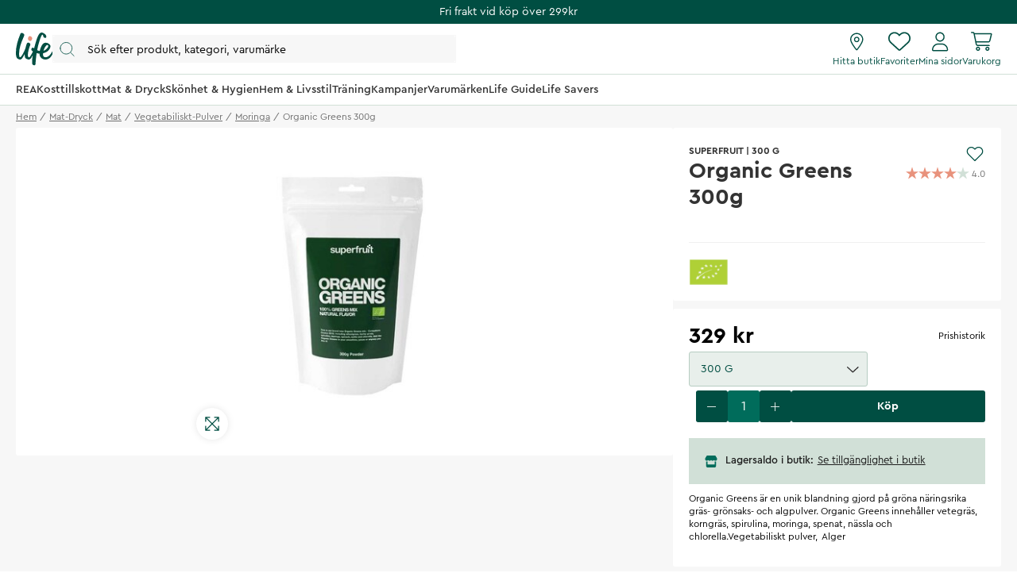

--- FILE ---
content_type: application/javascript; charset=UTF-8
request_url: https://www.lifebutiken.se/static/js/ProductPage.752c5a94.chunk.js
body_size: 26386
content:
(self.__LOADABLE_LOADED_CHUNKS__=self.__LOADABLE_LOADED_CHUNKS__||[]).push([[781,926,275,368,493,177,286,173],{"+jah":(e,t,n)=>{"use strict";n.r(t),n.d(t,{default:()=>On});var i=n("fl6W"),l=n("zN6b"),a=n("Z4a8"),r=n("VoNp"),o=n("7biw"),d=n("Zraw"),c=n.n(d);const s=e=>{var t,n,l;let{brand:d}=e;const{selectedChannel:s}=(0,i.useContext)(a.A),{data:u,loading:v,error:m}=(0,r.I)(c(),{variables:{id:{SE:162,NO:326,FI:355}[null===s||void 0===s||null===(t=s.country)||void 0===t?void 0:t.code]}});if(v||m)return null;const p=null===u||void 0===u||null===(n=u.category)||void 0===n||null===(n=n.subcategories)||void 0===n?void 0:n.find((e=>e.name.toLowerCase().startsWith(d.toLowerCase())));return i.createElement(i.Fragment,null,p?i.createElement(o.N_,{to:null===p||void 0===p||null===(l=p.primaryRoute)||void 0===l?void 0:l.path,className:"small-title"},d):i.createElement("span",{className:"small-title"},d))};var u=n("bZ+K"),v=n("9rT2"),m=n("Vb1U"),p=n("S8AU"),g=n("awTl"),E=n("Zt2S"),N=n("525e"),y=n("Ixvb"),M=n("0WvG");const h=(0,l.I)("div")({name:"FullscreenOverlay",class:"f1gxi5l4"}),I=(0,l.I)("div")({name:"ImageContainer",class:"i10b5u2q"}),k=(0,l.I)("img")({name:"FullscreenImage",class:"f5aol6t"}),f=(0,l.I)("button")({name:"CloseButton",class:"cno6217"}),D=(0,l.I)("div")({name:"ZoomControls",class:"z1srcnqa"}),w=(0,l.I)("button")({name:"ZoomButton",class:"z1ijfcbe"}),A=(0,l.I)("button")({name:"NavigationButton",class:"n7mfi8b"}),S=(0,l.I)(A)({name:"PrevButton",class:"phm0gxc"}),b=(0,l.I)(A)({name:"NextButton",class:"n145mvh0"}),T=(0,l.I)("div")({name:"ImageCounter",class:"i16137se"}),L=(0,l.I)("div")({name:"LoaderWrapper",class:"ldssn7e"}),C=e=>{let{isOpen:t,onClose:n,images:l,currentIndex:a,onIndexChange:r}=e;const[o,d]=(0,i.useState)(1),[c,s]=(0,i.useState)({x:0,y:0}),[v,m]=(0,i.useState)(!1),[p,E]=(0,i.useState)({x:0,y:0}),[N,y]=(0,i.useState)(!0),A=(0,i.useRef)(null),C=(0,i.useRef)(null),j=(0,u.tz)();(0,i.useEffect)((()=>{if(t){if(document.body.style.overflow="hidden",d(1),s({x:0,y:0}),y(!0),"undefined"!==typeof window){const e=document.querySelectorAll('button, [tabindex]:not([tabindex="-1"])')[0];e&&e.focus()}}else"undefined"!==typeof document&&(document.body.style.overflow="unset");return()=>{"undefined"!==typeof document&&(document.body.style.overflow="unset")}}),[t]),(0,i.useEffect)((()=>{d(1),s({x:0,y:0}),y(!0)}),[a]);const x=(e,t)=>{if(!A.current||t<=1||"undefined"===typeof window)return{x:0,y:0};const n=A.current,i=window.innerWidth,l=window.innerHeight,a=n.getBoundingClientRect(),r=a.width,o=a.height,d=Math.max(0,r-i)/2,c=Math.max(0,o-l)/2;return{x:Math.max(-d,Math.min(d,e.x)),y:Math.max(-c,Math.min(c,e.y))}},z=()=>{d((e=>{const t=Math.min(e+.5,3);return s((e=>x(e,t))),t}))},O=()=>{d((e=>{const t=Math.max(e-.5,1);return s((e=>x(e,t))),t}))},P=()=>{d(1),s({x:0,y:0})},F=e=>{if(v&&o>1){const t={x:e.clientX-p.x,y:e.clientY-p.y};s(x(t,o))}},Q=()=>{m(!1)},V=e=>{if(v&&o>1&&1===e.touches.length){e.preventDefault();const t={x:e.touches[0].clientX-p.x,y:e.touches[0].clientY-p.y};s(x(t,o))}},R=()=>{m(!1)},Y=e=>{switch(e.key){case"Escape":n();break;case"ArrowLeft":a>0&&r(a-1);break;case"ArrowRight":a<l.length-1&&r(a+1);break;case"+":case"=":z();break;case"-":O();break;case"0":P()}};if((0,i.useEffect)((()=>{if(t&&"undefined"!==typeof document)return document.addEventListener("keydown",Y),document.addEventListener("mousemove",F),document.addEventListener("mouseup",Q),document.addEventListener("touchmove",V,{passive:!1}),document.addEventListener("touchend",R),()=>{document.removeEventListener("keydown",Y),document.removeEventListener("mousemove",F),document.removeEventListener("mouseup",Q),document.removeEventListener("touchmove",V),document.removeEventListener("touchend",R)}}),[t,a,o,c,v,p]),!t||!l||0===l.length)return null;const U=l[a],_=j("Product image viewer"),H=j("Product image"),Z=j("Close image viewer"),W=j("Previous image"),B=j("Next image"),G=j("Zoom out"),q=j("Reset zoom"),X=j("Zoom in"),K=j("Zoom controls");return i.createElement(h,{onClick:n,role:"dialog","aria-modal":"true","aria-labelledby":"image-viewer-title","aria-describedby":"image-viewer-description"},i.createElement(I,{ref:C,onMouseDown:e=>{o>1&&(m(!0),E({x:e.clientX-c.x,y:e.clientY-c.y}))},onTouchStart:e=>{o>1&&1===e.touches.length&&(m(!0),E({x:e.touches[0].clientX-c.x,y:e.touches[0].clientY-c.y}))},onClick:e=>e.stopPropagation(),role:"img","aria-label":"".concat(H," ").concat(a+1," of ").concat(l.length,": ").concat(null===U||void 0===U?void 0:U.title),tabIndex:0},i.createElement(k,{ref:A,src:null===U||void 0===U?void 0:U.url,alt:(null===U||void 0===U?void 0:U.title)||H,onLoad:()=>{y(!1)},onError:()=>{y(!1)},style:{transform:"scale(".concat(o,") translate(").concat(c.x/o,"px, ").concat(c.y/o,"px)"),cursor:o>1?v?"grabbing":"grab":"zoom-in",imageRendering:o>1?"high-quality":"auto",WebkitImageRendering:o>1?"high-quality":"auto",opacity:N?0:1,transition:"opacity 0.3s ease"}}),N&&i.createElement(L,null,i.createElement(M.aH,{color:g.w.colors.forest})),i.createElement(f,{onClick:n,"aria-label":Z,title:Z,style:{opacity:N?.3:1}},"\xd7"),i.createElement(T,{id:"image-viewer-description","aria-live":"polite","aria-atomic":"true",style:{opacity:N?.3:1}},a+1," / ",l.length),i.createElement("h2",{id:"image-viewer-title",style:{position:"absolute",left:"-10000px",width:"1px",height:"1px",overflow:"hidden"}},_),l.length>1&&!N&&i.createElement(i.Fragment,null,i.createElement(S,{onClick:()=>r(Math.max(0,a-1)),disabled:0===a,"aria-label":"".concat(W," (").concat(a," of ").concat(l.length,")"),title:_},"\u2039"),i.createElement(b,{onClick:()=>r(Math.min(l.length-1,a+1)),disabled:a===l.length-1,"aria-label":"".concat(B," (").concat(a+2," of ").concat(l.length,")"),title:B},"\u203a")),!N&&i.createElement(D,{role:"group","aria-label":K},i.createElement(w,{onClick:O,disabled:o<=1,"aria-label":G,title:G},"\u2212"),i.createElement(w,{onClick:P,"aria-label":q,title:q},"\u2302"),i.createElement(w,{onClick:z,disabled:o>=3,"aria-label":X,title:X},"+"))))};n("o5Pv");var j=n("q8gr"),x=n("B5bR"),z=n("a+Ep"),O=n("w0Of");const P=(0,l.I)("div")({name:"GalleryWrapper",class:"g12leoy"}),F=(0,l.I)("div")({name:"GalleryImage",class:"g1xo0fy1"}),Q=(0,l.I)("div")({name:"MobileSlider",class:"mptgmgd"}),V=()=>i.createElement("div",{className:"maximize-icon-wrapper"},i.createElement(j.ReactComponent,{className:"maximize-icon"})),R=e=>{var t,n,l,a;let{product:r}=e;const o=(0,u.tz)(),d=null!==(t=null===r||void 0===r?void 0:r.images)&&void 0!==t?t:[],c=[1,1,1/3,1/3],s=1===(null===d||void 0===d?void 0:d.length),[g,M]=(0,i.useState)(!1),[h,I]=(0,i.useState)(0),k=(0,x.H)(r);let f=[...null!==(n=null===r||void 0===r||null===(l=r.badges)||void 0===l?void 0:l.filter((e=>{var t,n;return!(null!==e&&void 0!==e&&null!==(t=e.name)&&void 0!==t&&t.startsWith("-"))&&!(null!==e&&void 0!==e&&null!==(n=e.name)&&void 0!==n&&n.startsWith("sundaytreat20250323"))})))&&void 0!==n?n:[]];(null===r||void 0===r?void 0:r.isPackage)&&(null===f||void 0===f||f.push({location:"TOP_RIGHT",name:"Package",text:o("Package"),style:"package-badge"}));const D=(0,y.saleBadgeGenerator)(r);D&&(null===f||void 0===f||f.push(D)),k>1&&(null===f||void 0===f||f.push((0,y.qtyStepsBadgeGenerator)(k)));const w=(0,z.KH)(null===O.A||void 0===O.A||null===(a=O.A.growthbook)||void 0===a||null===(a=a.featureFlags)||void 0===a?void 0:a.PDP_BADGE_POSITION);return i.createElement(p.yX,{breakpoint:"lg"},(e=>{var t,n,l;return i.createElement(P,{className:(0,N.A)("gallery-wrapper-outer",y.badgeStyle,s?"single-image":"gallery","b1ja30fk")},!s&&!w&&i.createElement("div",{className:"badge-wrapper"},i.createElement(E.A,{badges:w?[]:f})),s?i.createElement(i.Fragment,null,i.createElement(F,{className:(0,N.A)("gallery-image single-image")},i.createElement(v.A,{src:null===d||void 0===d||null===(t=d[0])||void 0===t?void 0:t.url,alt:null===r||void 0===r?void 0:r.name,title:null===d||void 0===d||null===(n=d[0])||void 0===n?void 0:n.title,modifiedDate:null===d||void 0===d||null===(l=d[0])||void 0===l?void 0:l.modifiedDate,aspect:"1:1",sizes:c,badges:w?null:i.createElement(E.A,{badges:f}),quality:100,onClick:()=>{I(0),M(!0)}},i.createElement(V,null)))):i.createElement(i.Fragment,null,e?i.createElement(m.FN,{centerMode:!!e,centerSlidePercentage:e?50:0,showStatus:!1,showIndicators:!1,showThumbs:!1,showArrows:(null===d||void 0===d?void 0:d.length)>2},null===d||void 0===d?void 0:d.map(((e,t)=>i.createElement(F,{key:t},i.createElement(v.A,{src:null===e||void 0===e?void 0:e.url,alt:null===r||void 0===r?void 0:r.name,title:null===e||void 0===e?void 0:e.title,aspect:"1:1",sizes:c,modifiedDate:null===e||void 0===e?void 0:e.modifiedDate,quality:100,onClick:()=>{I(t),M(!0)}},i.createElement(V,null)))))):i.createElement(Q,null,null===d||void 0===d?void 0:d.map(((e,t)=>i.createElement(F,{key:t,className:"gallery-image"},i.createElement(v.A,{src:null===e||void 0===e?void 0:e.url,alt:null===r||void 0===r?void 0:r.name,title:null===e||void 0===e?void 0:e.title,aspect:"1:1",sizes:c,modifiedDate:null===e||void 0===e?void 0:e.modifiedDate,quality:100,onClick:()=>{I(t),M(!0)}},i.createElement(V,null))))))),i.createElement(C,{isOpen:g,onClose:()=>M(!1),images:d,currentIndex:h,onIndexChange:I}))}))};n("pddI");var Y=n("sk60"),U=n("pObW"),_=n("6RIl"),H=n("+9dH"),Z=n("B0t5"),W=n("Jhkc"),B=n("ymnH"),G=n("eLWG"),q=n("0M6F"),X=n("G1QM"),K=n("QRl/"),J=n.n(K),$=n("e/Ig"),ee=n.n($),te=n("cpkM"),ne=n("FKZP");const ie=e=>{var t;let{product:n}=e;const{amountPerUnit:l,referenceUnit:a}=(0,ne.A)(n),r=null===n||void 0===n||null===(t=n.price)||void 0===t?void 0:t.incVat,o=null===l||void 0===l?void 0:l.value,d=null===a||void 0===a?void 0:a.value;if(!r||!o||!d)return null;const c=(e=>{switch(!0){case null===e||void 0===e?void 0:e.startsWith("lit"):case null===e||void 0===e?void 0:e.startsWith("millilit"):return"L";case null===e||void 0===e?void 0:e.startsWith("kilo"):case null===e||void 0===e?void 0:e.startsWith("gram"):return"kg";default:return e}})(d);return i.createElement("div",{className:(0,N.A)("comparison-price","cppy1q9")},i.createElement("span",null,i.createElement(G.g,{price:{incVat:((e,t)=>{var n;const i=e,l=(e=>{const t=parseFloat(null===e||void 0===e?void 0:e.replace(",","."));return isNaN(t)?null:t})(t);return i&&l?null===(n=i/l)||void 0===n?void 0:n.toFixed(2):null})(r,o)}}),i.createElement("span",{className:"unit"}," ","/"+c)))};n("glLs");var le=n("6eq0"),ae=n("Q4EO"),re=n("Kgja"),oe=n("Tdhi"),de=n("r7qO"),ce=n("ubLb"),se=n("Y37N"),ue=n.n(se),ve=n("Dakg");n("V5JE");const me=e=>{let{product:t,children:n}=e;const[l,a]=i.useState(!1),o=null===t||void 0===t?void 0:t.articleNumber,{error:d,loading:c,data:s}=(0,r.I)(ue(),{variables:{articleNumber:o,days:30},errorPolicy:"all",skip:!o||"undefined"===typeof window,ssr:!1});return i.createElement("div",{style:{display:"contents"}},i.createElement(ve.A,null,(e=>{var r,o,v,m,p;let{open:E}=e;return i.createElement(i.Fragment,null,"undefined"!==typeof window&&(null===s||void 0===s||null===(r=s.product)||void 0===r||null===(r=r.history)||void 0===r?void 0:r.previousPrice)&&i.createElement(ve.A.Button,{className:(0,N.A)("popover-button",pe),onMouseEnter:()=>a(!0),onClick:()=>a(!l)},i.createElement("p",null,(0,u.Ay)("Price history"))),l&&i.createElement(ve.A.Panel,{static:!0,className:(0,N.A)("popover-panel","pgnluyx"),onMouseLeave:()=>{a(!1)}},i.createElement("div",{className:"popover-panel-container"},i.createElement("button",{className:"close-btn",onClick:()=>{a(!1)}},i.createElement(ge,null)),c&&i.createElement("div",{className:"p1ar9rcg"},i.createElement("div",null,i.createElement(M.aH,{color:g.w.colors.forest})),i.createElement("p",null,(0,u.Ay)("Getting the last { days } days price changes...",{days:30}))),d&&i.createElement("div",{className:"pvdshyj"},i.createElement("p",null,"\u274c"),i.createElement("p",null,(0,u.Ay)("Something went wrong"))),(null===s||void 0===s||null===(o=s.product)||void 0===o||null===(o=o.history)||void 0===o?void 0:o.previousPrice)&&i.createElement(i.Fragment,null,n({lowest:null===s||void 0===s||null===(v=s.product)||void 0===v||null===(v=v.history)||void 0===v||null===(v=v.previousPrice)||void 0===v?void 0:v.reduce(((e,t)=>{var n,i;return(null===e||void 0===e||null===(n=e.price)||void 0===n?void 0:n.incVat)<(null===t||void 0===t||null===(i=t.price)||void 0===i?void 0:i.incVat)?e:t})),highest:null===s||void 0===s||null===(m=s.product)||void 0===m||null===(m=m.history)||void 0===m||null===(m=m.previousPrice)||void 0===m?void 0:m.reduce(((e,t)=>{var n,i;return(null===e||void 0===e||null===(n=e.price)||void 0===n?void 0:n.incVat)>(null===t||void 0===t||null===(i=t.price)||void 0===i?void 0:i.incVat)?e:t})),previousPrice:null===s||void 0===s||null===(p=s.product)||void 0===p||null===(p=p.history)||void 0===p?void 0:p.previousPrice,product:t})))))})))},pe="pzhob77",ge=()=>i.createElement("svg",{xmlns:"http://www.w3.org/2000/svg",viewBox:"0 0 448 512"},i.createElement("path",{fill:"#000",d:"M224 222.1L407 39.03C416.4 29.66 431.6 29.66 440.1 39.03C450.3 48.4 450.3 63.6 440.1 72.97L257.9 256L440.1 439C450.3 448.4 450.3 463.6 440.1 472.1C431.6 482.3 416.4 482.3 407 472.1L224 289.9L40.97 472.1C31.6 482.3 16.4 482.3 7.029 472.1C-2.343 463.6-2.343 448.4 7.029 439L190.1 256L7.029 72.97C-2.343 63.6-2.343 48.4 7.029 39.03C16.4 29.66 31.6 29.66 40.97 39.03L224 222.1z"}));n("Io95");n("ML9x");const Ee=e=>{let{product:t}=e;const{selectedChannel:n}=i.useContext(a.A);return i.createElement(p.yX,{breakpoint:"lg"},(e=>i.createElement("div",{style:{position:"relative",flex:"none"}},i.createElement(me,{product:t},(t=>{let{lowest:l,highest:a,previousPrice:r,product:o}=t;const d=e=>{var t,i;return null===(t=new Date(e))||void 0===t?void 0:t.toLocaleDateString([null===n||void 0===n||null===(i=n.language)||void 0===i?void 0:i.culture])},c=null===r||void 0===r?void 0:r.map((e=>{var t;return{date:d(null===e||void 0===e?void 0:e.timestamp),price:null===e||void 0===e||null===(t=e.price)||void 0===t?void 0:t.incVat}}));return i.createElement("div",{className:(0,N.A)("price-history-chart","p1a2ww5d")},i.createElement("p",null,(0,u.Ay)("Price history for"),":",i.createElement("span",null,null===o||void 0===o?void 0:o.name)),i.createElement(le.b,{width:e?300:270,height:150,data:c},i.createElement(ae.N,{type:"monotone",dataKey:"price",stroke:g.w.colors.seaweed}),i.createElement(re.d,{stroke:"#ccc",strokeDasharray:"5 5"}),i.createElement(oe.W,{dataKey:"date"}),i.createElement(de.h,null),i.createElement(ce.m,{content:i.createElement(Ne,null)})),i.createElement("div",{className:"highest-and-lowest"},i.createElement("div",{className:"current"},i.createElement("span",{className:"name"},(0,u.Ay)("Current"),":"),i.createElement(G.g,{price:null===o||void 0===o?void 0:o.price}),i.createElement("span",null,"("+d(new Date)+")")),i.createElement("div",{className:"highest"},i.createElement("span",{className:"name"},(0,u.Ay)("Highest"),":"),i.createElement(G.g,{price:null===a||void 0===a?void 0:a.price}),i.createElement("span",null,"("+d(null===a||void 0===a?void 0:a.timestamp)+")")),i.createElement("div",{className:"lowest"},i.createElement("span",{className:"name"},(0,u.Ay)("Lowest"),":"),i.createElement(G.g,{price:null===l||void 0===l?void 0:l.price}),i.createElement("span",null,"("+d(null===l||void 0===l?void 0:l.timestamp)+")"))))})))))},Ne=e=>{let{active:t,payload:n,label:l}=e;var a;return t?i.createElement("div",{className:(0,N.A)("custom-tooltip","c7txwea")},i.createElement("p",{className:"tooltip-date"},(0,u.Ay)("Date"),":\xa0",i.createElement("span",{className:"bold"},"".concat(l))),i.createElement("div",{className:"tooltip-price-wrapper"},i.createElement("p",{className:"tooltip-price"},(0,u.Ay)("Price"),": \xa0"),i.createElement(G.g,{className:"bold",price:{incVat:null===n||void 0===n||null===(a=n[0])||void 0===a?void 0:a.value}}))):null};n("jpSk");var ye=n("1M8X"),Me=n("pl8R"),he=n("jdVA"),Ie=n("ZsvN"),ke=n("CxAl");const fe=(0,l.I)("aside")({name:"Container",class:"c1pivehm"}),De=(0,l.I)("a")({name:"CartButton",class:"csiyt3"}),we=(0,l.I)("div")({name:"ProductImageWrapper",class:"pqxf70f"}),Ae=(0,l.I)("div")({name:"ProductCheckoutContainer",class:"pnm4d7s"}),Se=(0,l.I)("div")({name:"Product",class:"plop706"}),be=(0,l.I)("div")({name:"ProductDetails",class:"p1vo0q2h"}),Te=(0,l.I)("h3")({name:"Header",class:"hx80ij6"}),Le=(0,l.I)("p")({name:"Error",class:"e118rkyt"}),Ce=e=>{let{product:t,cart:n,selectedVariation:l,quantity:a,error:r}=e;const[o,d]=(0,i.useState)(!1),{price:c,previousPrice:s,image:v}=(0,ke.A)({product:t,selectedVariation:l,quantity:a}),m=null===n||void 0===n?void 0:n.externalCheckoutUrl,p=(0,ye.s)();return i.createElement(fe,{"data-testid":"product-toast"},i.createElement(Ae,null,r?i.createElement(Te,null,(0,u.Ay)("Failed adding to bag")):1===a?i.createElement(Te,null,(0,u.Ay)("Added to bag")):i.createElement(Te,null,u.Ay.rich("Added {quantity} items to bag",{quantity:a})),i.createElement(Se,null,t.images.length>0&&i.createElement(we,null,i.createElement(Ie.A,{src:v.url,sizes:80,aspect:"1:1",alt:v.alt,quality:80})),i.createElement(be,null,i.createElement("h3",{className:"product-name"},t.name),!r&&i.createElement("div",{className:"product-price"},(null===c||void 0===c?void 0:c.incVat)&&i.createElement(G.g,{price:c,previousPrice:s})),r&&i.createElement(Le,null,(0,u.Ay)("An error occurred. Details:"),i.createElement("ul",null,r.graphQLErrors&&r.graphQLErrors.length>0?r.graphQLErrors.map((e=>{let{message:t,locations:n,path:l}=e;return i.createElement("li",{key:t},(0,u.Ay)(t))})):i.createElement("li",null,(0,u.Ay)(r.message)))))),n&&n.externalCheckoutUrl&&i.createElement(De,{"data-testid":"checkout-button",className:(0,N.A)("CTA cta forest"),href:m,onClick:()=>{d(!0),p((0,Me.US)({cart:n,callback:()=>{window.location=m}}))}},o?i.createElement(M.aH,{color:"white"}):(0,u.Ay)("Go to checkout"))))},je=e=>i.createElement(he.A,{query:ee()},(t=>{let{data:n}=t;return i.createElement(Ce,(0,H.A)({},e,{cart:n&&n.cart}))}));n("jvc3");var xe=n("544t");const ze={inStock:"#27AE60",outOfStock:"#EB5757",notifyWhenBack:"#F2C94C",fewInStock:"#FFCB14"},Oe=(0,l.I)("span")({name:"StockOrb",class:"s1jil0wk",vars:{"s1jil0wk-0":[e=>{let{status:t}=e;return ze[t]}]}});n("Xy3H");var Pe=n("ePZf"),Fe=n.n(Pe);const Qe=e=>{var t;const{groupProductNumber:n}=(0,ne.A)(e),{data:i}=(0,r.I)(Fe(),{skip:!(null!==n&&void 0!==n&&n.value),variables:{groupProductNumber:null===n||void 0===n?void 0:n.value}}),l=(0,ne.q)(null===i||void 0===i||null===(t=i.search)||void 0===t||null===(t=t.products)||void 0===t?void 0:t.result);return null!==l&&void 0!==l?l:[]};n("NfUs");var Ve=n("aTNj"),Re=n("lbIb");function Ye(e){let{product:t,noLabel:n}=e;return i.createElement("div",{className:Ue},i.createElement(_e,{option:t,noLabel:n}))}const Ue="s1a5u7cn";function _e(e){let{option:t,showValidationMessage:n,noLabel:l}=e;const a=(0,u.tz)(),r=Qe(t),{variantName:d}=(0,ne.A)(t),c=null===r||void 0===r?void 0:r.map((e=>{var t;return null===e||void 0===e||null===(t=e.variantName)||void 0===t||null===(t=t.value)||void 0===t?void 0:t.length})),s=c?Math.max(...c):0;return(null===r||void 0===r?void 0:r.length)<2?null:i.createElement("div",{className:(0,N.A)(s>35&&"dropdown-wider-width",He,n&&"invalid")},!l&&i.createElement("label",{htmlFor:"option-".concat(t.name)},n&&i.createElement(Oe,{className:"missingVariant"}),t.name),i.createElement(xe.rI,null,i.createElement(xe.F1,{id:"option-".concat(t.name)},null===d||void 0===d?void 0:d.value,i.createElement("div",{className:"icon-wrapper"},i.createElement(Ve.ReactComponent,{className:"icon"}))),i.createElement(xe.xQ,{style:{zIndex:9999}},null===r||void 0===r?void 0:r.map((e=>{let{articleNumber:n,primaryRoute:l,variantName:r}=e;return i.createElement(xe._2,{"data-testid":n,key:n},i.createElement(o.N_,{className:"linkStyle",to:null===l||void 0===l?void 0:l.path},(null===r||void 0===r?void 0:r.value)||a("No value")),t.articleNumber===n&&i.createElement("div",{className:"icon-wrapper"},i.createElement(Re.ReactComponent,{className:"icon"})))})))))}const He="ddhihzm";n("gcZO");const Ze=e=>{let{setFieldValue:t,product:n}=e;const l=((e,t)=>{let{customerComments:n,barcode:i,...l}=t;const{productSize:a,brand:r}=(0,ne.A)(l);return n?n.filter((t=>e.find((e=>e===t.name)))).map((e=>{let{name:t,...n}=e;switch(t){case"EAN":return{...n,name:t,value:i};case"brand":return{...n,name:t,value:null===r||void 0===r?void 0:r.value};case"product_size":return{...n,name:t,value:null===a||void 0===a?void 0:a.value};default:return null}})):[]})(["EAN","product_size","brand"],n);return(0,i.useEffect)((()=>{l&&l.length>0&&"function"===typeof t&&l.forEach((e=>{let{name:n,value:i}=e;t("comments[".concat(n,"]"),i)}))}),[]),i.createElement(i.Fragment,null)};var We=n("tlru"),Be=n("wULs"),Ge=n("/LlE"),qe=n("YpSl"),Xe=n("nn6V"),Ke=n.n(Xe),Je=n("0n7b");const $e=(0,l.I)("div")({name:"AddToCartQtyButtonContainer",class:"ar2e0e5"}),et=(0,l.I)("button")({name:"AddToCartButton",class:"a19963a4"}),tt=e=>{var t,n;let{product:l,variant:a,productPage:r,outOfStockNotify:o,validationMessage:d,elevateData:c}=e;const{api:s}=(0,qe.I8)(),v=(0,Be.Jm)(null!==a&&void 0!==a?a:l),[m]=(0,W.hN)(),{values:p}=(0,We.j7)(),g=ee(),E=function(e,t){const n=e=>{const t=[];return Object.entries(null===e||void 0===e?void 0:e.comments).forEach((e=>{const n=null===e||void 0===e?void 0:e[0],i=null===e||void 0===e?void 0:e[1];let l={};l.name=n,l.value=i,t.push({...l})})),t};return null===e||void 0===e?void 0:e.filter((e=>void 0!==(null===e||void 0===e?void 0:e.product))).map((e=>({...null===e||void 0===e?void 0:e.product,quantity:1,comments:n(t)})))}(null===l||void 0===l||null===(t=l.package)||void 0===t?void 0:t.items,p),[y]=(0,Ge.g)(E,{addMultipleToCartMutation:Ke(),cartQuery:g},{onError:e=>{console.error("onError",e)},onCompleted:e=>{E.forEach((e=>{m(i.createElement(Je.W,{selectedVariation:e,product:e,quantity:1}),{type:"add-to-cart",autoCloseAfter:2e3}),v(e,1),c&&s.notify.addToCart(c.productGroup.products[0].ticket)}))}});return i.createElement(i.Fragment,null,i.createElement($e,{className:"add-to-cart-qty-button-container"},r?i.createElement("div",{className:"button-wrapper"},!o&&i.createElement(M.J0,{testid:"add-to-cart",className:(0,N.A)("forest add-to-cart",!(null!==l&&void 0!==l&&null!==(n=l.stockStatus)&&void 0!==n&&n.buyable)&&"disabled"),clickCallback:()=>{var e;null!==l&&void 0!==l&&null!==(e=l.stockStatus)&&void 0!==e&&e.buyable&&y()}},i.createElement(i.Fragment,null,d||(0,u.Ay)("Add to cart")))):i.createElement(et,{className:"RED",clickCallback:y},i.createElement(i.Fragment,null,d||(0,u.Ay)("Add to cart")))))};n("WDol");const nt=e=>{let{product:t}=e;const n=(0,B.U)(null===t||void 0===t?void 0:t.package);return i.createElement(dt,n)};var it=n("EGbl"),lt=n("rKkb"),at=n("bJwl"),rt=n("Z4tO");const ot=(0,l.I)("div")({name:"QuantityAddToCartWrapper",class:"q10yocn8"}),dt=(0,l.I)(G.g)({name:"StyledPrice",class:"sbzsa2e"});const ct=function(e){var t,n;let{product:l,variant:a,getMissingOptions:r,variantHandler:o,elevateData:d}=e;const{isNO:c,isSE:s}=(0,it.A)(),v=(0,lt.H)(),m=(0,B.U)(l,a),p=(0,x.H)(l),g=(0,q.K)(a||l),E="notifyWhenBack"===(null===g||void 0===g?void 0:g.status),{hasVariants:N,hidePrice:y}=l,{validation:M,missingOptions:h}=o,{validationMessage:I}=function(e){let{missingOptions:t,variantValidation:n,hasVariants:l,stockStatus:a}=e;const r=(0,u.tz)(),[o,d]=(0,i.useReducer)((e=>e+1),0);let c=null;return o>0&&(null===t||void 0===t?void 0:t.length)>0&&(c=r("Select { option }",{option:t[0].name})),(!c&&"outOfStock"===n||!l&&"outOfStock"===a.status)&&(c=r("Out of stock")),{enableValidation:d,validationMessage:c}}({missingOptions:h,variantValidation:M,hasVariants:N,stockStatus:g}),k=null===l||void 0===l||null===(t=l.campaigns)||void 0===t?void 0:t.find((e=>{var t;return null===e||void 0===e||null===(t=e.name)||void 0===t?void 0:t.includes("Life Club")})),f=null===k||void 0===k||null===(n=k.name)||void 0===n?void 0:n.match(/\d+%|([0-9]\d?)\.\d+%/g),D=k&&f&&(null===f||void 0===f?void 0:f.length)>0,[w,A]=(0,W.hN)();return(0,X.K_)(),i.createElement(Z.A,{onAddToCartInit:e=>{let{mutationId:t,quantity:n}=e;w(i.createElement(Je.W,{selectedVariation:a,product:l,quantity:n}),{id:t,type:"add-to-cart",autoCloseAfter:2e3})},onAddToCartError:()=>e=>{let{mutationId:t,quantity:n,error:r}=e;A(t),w(i.createElement(je,{selectedVariation:a,product:l,quantity:n,error:r}),{type:"add-to-cart",autoCloseAfter:2e3})},cartQuery:ee(),cartMutation:J(),product:l,variant:a,getMissingOptions:r},(e=>{var t,n;return i.createElement("div",null,i.createElement("div",{style:{display:"flex",justifyContent:"space-between",alignItems:"end"}},i.createElement("div",{style:{display:"flex",flexDirection:"column"}},D?i.createElement(te.W,{product:l}):i.createElement(i.Fragment,null,null!==l&&void 0!==l&&l.isPackage?i.createElement(nt,(0,H.A)({product:l},m,{hidePrice:y})):i.createElement(at.RK,{qtySteps:p,price:null===m||void 0===m||null===(t=m.price)||void 0===t?void 0:t.incVat,previousPrice:null===m||void 0===m||null===(n=m.previousPrice)||void 0===n?void 0:n.incVat,hidePrice:y,style:"p1rxo14n"})),!rt.env.REACT_APP_VITA_HIDE_PRICE_COMPARISON&&i.createElement(ie,{product:l})),!rt.env.REACT_APP_VITA_HIDE_PRICE_HISTORY&&i.createElement(Ee,{product:l})),i.createElement(Ze,{product:l,setFieldValue:null===e||void 0===e?void 0:e.setFieldValue}),i.createElement(Ye,{product:l,noLabel:!0}),(c||s||v)&&i.createElement(ot,null,null!==l&&void 0!==l&&l.isPackage?i.createElement(tt,{elevateData:d,outOfStockNotify:E,product:l,variant:a,productPage:!0,validationMessage:I,hidePrice:y}):i.createElement(x.R,{elevateData:d,outOfStockNotify:E,product:l,variant:a,productPage:!0,validationMessage:I,hidePrice:y})))}))};n("Uc4m");var st=n("swbP"),ut=n.n(st);const vt=e=>{let{status:t,text:n,...l}=e;return i.createElement("div",{className:"misc-item"},i.createElement("div",{className:"icon"},"inStock"===t?i.createElement(Y.t,{name:"PDPCheck"}):i.createElement(Y.t,{name:"PDPCross"})),i.createElement("div",{className:"content"},i.createElement("span",{className:"title"},(0,u.Ay)("Online stock")),i.createElement("span",null,n)))};var mt=n("tL8W"),pt=n("8cBd"),gt=n("2Mxb");const Et=(0,l.I)("div")({name:"ProductMiscWrapper",class:"p1u2ehq1"}),Nt=()=>{var e;const{isNO:t,isFI:n}=(0,it.A)();let l=1317;t&&(l=1393),n&&(l=3191);const{data:a,loading:o,error:d}=(0,r.I)(ut(),{variables:{id:l}});if(o||d)return null;let c="<ul><li>Leverans</li><li>Fri frakt \xf6ver 299 kr</li></ul>";if((null===(e=c)||void 0===e?void 0:e.length)>0){var s,u;if(null!==a&&void 0!==a&&null!==(s=a.category)&&void 0!==s&&s.content)c=null===a||void 0===a||null===(u=a.category)||void 0===u?void 0:u.content;return i.createElement("div",{className:"misc-item"},i.createElement("div",{className:"icon"},i.createElement(pt.ReactComponent,{className:"icon"})),i.createElement("div",{className:"content",dangerouslySetInnerHTML:{__html:c}}))}return null},yt=e=>{let{product:t,variant:n,hasWarehouseStock:l}=e;const{isNO:a}=(0,it.A)(),r=(0,q.K)(n||t),{onlyOnline:o}=(0,ne.A)(t,"onlyOnline"),d=null===o||void 0===o?void 0:o.boolValue;return i.createElement(Et,null,a&&i.createElement(i.Fragment,null,d&&i.createElement("div",{className:"misc-item"},i.createElement("div",{className:"icon orange"},i.createElement(gt.ReactComponent,{className:"icon"})),i.createElement("div",{className:"content"},i.createElement("span",{className:"title"},(0,u.Ay)("Online Only")),i.createElement("span",null,(0,u.Ay)("Only available online")))),(null===r||void 0===r?void 0:r.status)&&i.createElement(vt,{status:null===r||void 0===r?void 0:r.status,text:null===r||void 0===r?void 0:r.text})),i.createElement(mt.A,{product:t,variant:n,onlyOnline:d}),a&&i.createElement(Nt,null))};n("o1az");var Mt=n("hJqm");const ht=(0,l.I)("div")({name:"DietarySupplementWrapper",class:"d1dk1vgp"}),It=()=>i.createElement(ht,null,i.createElement("div",{className:"info-icon"},i.createElement(Mt.ReactComponent,null)),i.createElement("p",null,i.createElement("span",null,(0,u.Ay)("The supplement"))," ",(0,u.Ay)("should not be used as a substitute for a varied diet or a healthy lifestyle. The recommended daily dose should not be exceeded. Keep out of the reach of children.")));n("XsRf");const kt=e=>{var t,n,l,a;let{product:r,location:o}=e;const d="tab"===o,c=null!==(t=null===r||void 0===r||null===(n=r.customFields)||void 0===n?void 0:n.find((e=>{let{key:t}=e;return"Product_Specifications_Video_Url"===t})).listValues)&&void 0!==t?t:[],s=[];null===c||void 0===c||c.forEach((e=>{var t;null===s||void 0===s||s.push(null===e||void 0===e||null===(t=e.split("https://vimeo.com/"))||void 0===t?void 0:t[1])}));const u=null!==(l=null===r||void 0===r||null===(a=r.customFields)||void 0===a?void 0:a.find((e=>{let{key:t}=e;return"Product_Specifications_Video_Ratio"===t})).listValues)&&void 0!==l?l:[];return i.createElement("div",{className:(0,N.A)("movies-wrapper","m1ffwdbd",!d&&"not-in-tab")},null===s||void 0===s?void 0:s.map(((e,t)=>{var n;const l=null!==(n=null===u||void 0===u?void 0:u[t])&&void 0!==n?n:"304:228",a=(0,M.v6)(l);return i.createElement("div",{key:t,className:"p1j4qfps",style:{aspectRatio:a}},i.createElement("iframe",{title:"Product movie-".concat(t),src:"https://player.vimeo.com/video/".concat(e,"?controls=1"),width:"100%",height:"100%",loading:"lazy","data-cookieconsent":"marketing"}))})))};n("Eap4");var ft=n("ModV"),Dt=n("FtYE");const wt=(0,l.I)("div")({name:"PackageProductsWrapper",class:"p1n9xrxp"}),At=(0,l.I)("div")({name:"ProductItemWrapper",class:"p10fnokl"}),St=(0,l.I)("div")({name:"DescriptionWrapper",class:"d1ms07gn"}),bt=e=>{var t;let{product:n}=e;const l=null===n||void 0===n||null===(t=n.package)||void 0===t?void 0:t.items;return i.createElement(St,null,null===l||void 0===l?void 0:l.map(((e,t)=>{var n,l,a;return i.createElement("div",{className:"description-item",key:t},i.createElement("h4",null,null===e||void 0===e||null===(n=e.product)||void 0===n?void 0:n.name),i.createElement("div",{className:"description-text"},i.createElement("div",{key:t,dangerouslySetInnerHTML:{__html:(null===e||void 0===e||null===(l=e.product)||void 0===l?void 0:l.description.split("</p>")[0])+"</p>"}}),i.createElement(Dt.Y4,{link:null===e||void 0===e||null===(a=e.product)||void 0===a||null===(a=a.primaryRoute)||void 0===a?void 0:a.path},(0,u.Ay)("Go to product"))))})))},Tt=e=>{var t,n,l;let{product:a,imageAspect:r="1:1"}=e;const{brand:o,productSize:d}=(0,ne.A)(a);return i.createElement(At,null,i.createElement(ft.A,{product:a},i.createElement("div",{className:"product-image"},i.createElement(Ie.A,{sizes:"60px",aspect:r,alt:null===a||void 0===a||null===(t=a.images)||void 0===t||null===(t=t[0])||void 0===t?void 0:t.alt,src:null===a||void 0===a||null===(n=a.images)||void 0===n||null===(n=n[0])||void 0===n?void 0:n.url,modifiedDate:null===a||void 0===a||null===(l=a.images)||void 0===l||null===(l=l[0])||void 0===l?void 0:l.modifiedDate,critical:!0})),i.createElement("div",{className:"product-info"},i.createElement("h4",{className:"product-title"},null===a||void 0===a?void 0:a.name),i.createElement("div",{className:"product-subtitle"},o&&i.createElement("span",null,null===o||void 0===o?void 0:o.value),o&&d&&i.createElement("span",null," | "),(null===d||void 0===d?void 0:d.value)&&i.createElement("span",{className:"small-title"},null===d||void 0===d?void 0:d.value)))))},Lt=e=>{var t;let{product:n}=e;const l=null===n||void 0===n||null===(t=n.package)||void 0===t?void 0:t.items;return i.createElement(wt,null,i.createElement("h3",{className:"package-title"},(0,u.Ay)("The package contains:")),l.map(((e,t)=>i.createElement(Tt,{product:null===e||void 0===e?void 0:e.product,key:t}))))};n("b7y/");var Ct,jt=n("Z4tO");const xt=(0,l.I)("div")({name:"ButtonRow",class:"b1sc2llc"}),zt=(0,l.I)("div")({name:"Toggle",class:"tk35ekx"}),Ot=(0,l.I)("div")({name:"TabContent",class:"t1w2hyh2"}),Pt=(0,l.I)("div")({name:"ProductDescriptionWrapper",class:"p1tduyyb"}),Ft=(0,l.I)("button")({name:"SeeMoreButton",class:"si3l035"}),Qt=(0,l.I)("div")({name:"DescriptionContent",class:"du34tq7"}),Vt=(0,l.I)("div")({name:"TabInner",class:"t1hsmh2g"}),Rt="life-fi"===(null===(Ct=jt)||void 0===jt||null===(Ct=Ct.env)||void 0===Ct?void 0:"life"),Yt=e=>{let{product:t,remoteOpenIndex:n,setRemoteOpenIndex:l}=e;const[a,r]=(0,i.useState)(!1),{specification:o,productSpecification:d,usageRDI:c,productUsageRDI:s,usageRestrictions:v,productUsage:m,organicCertificate:p,nutritional:g}=(0,ne.A)(t),E=null===t||void 0===t?void 0:t.customFields.some((e=>{let{key:t}=e;return"Product_Specifications_Video_Url"===t})),N=!!c||!!s||!!m||!!v,y=!!o||!!d,M=null===t||void 0===t?void 0:t.barcode,h=(e=>{if(!e)return!1;return e.replace(/<[^>]*>/g,"").trim().length>500})(null===t||void 0===t?void 0:t.description),I=e=>{l(e),0!==e&&r(!1)},k=()=>{r(!a)},f=e=>{let{description:t,hasMovies:n,product:l,organicCertificate:r,showEAN:o,EAN:d}=e;const c=h&&!a;return i.createElement(i.Fragment,null,i.createElement(Qt,{className:c?"truncated":""},i.createElement("div",{dangerouslySetInnerHTML:{__html:t}}),(null===l||void 0===l?void 0:l.isPackage)&&i.createElement(bt,{product:l}),r&&i.createElement("div",{dangerouslySetInnerHTML:{__html:r.value}}),i.createElement("div",null,i.createElement("p",null,(0,u.Ay)("Article number"),": ",null===l||void 0===l?void 0:l.articleNumber),o&&d&&i.createElement("p",null,"EAN: ",d))),h&&i.createElement(Ft,{onClick:k},a?(0,u.Ay)("See less"):(0,u.Ay)("See more")))};return i.createElement(i.Fragment,null,i.createElement(xt,null,i.createElement("div",{className:"inner"},i.createElement(zt,{className:0===n&&"active",onClick:()=>I(0)},(0,u.Ay)("Product description")),N&&i.createElement(zt,{className:1===n&&"active",onClick:()=>I(1)},(0,u.Ay)("Usage")),y&&i.createElement(zt,{className:2===n&&"active",onClick:()=>I(2)},(0,u.Ay)("Specifications")),g&&i.createElement(zt,{className:3===n&&"active",onClick:()=>I(3)},(0,u.Ay)("Nutritional")))),i.createElement(Ot,null,i.createElement(Vt,{style:{display:0===n?"block":"none"}},E?i.createElement(Pt,null,i.createElement(f,{description:null===t||void 0===t?void 0:t.description,hasMovies:E,product:t,organicCertificate:p,showEAN:Rt,EAN:M}),i.createElement(kt,{product:t,location:"tab"})):i.createElement(f,{description:null===t||void 0===t?void 0:t.description,hasMovies:E,product:t,organicCertificate:p,showEAN:Rt,EAN:M})),N&&i.createElement(Vt,{style:{display:1===n?"block":"none"}},c&&i.createElement("div",{dangerouslySetInnerHTML:{__html:null===c||void 0===c?void 0:c.value}}),s&&i.createElement("div",{dangerouslySetInnerHTML:{__html:null===s||void 0===s?void 0:s.value}}),v&&i.createElement("div",{dangerouslySetInnerHTML:{__html:null===v||void 0===v?void 0:v.value}}),m&&i.createElement("div",{dangerouslySetInnerHTML:{__html:null===m||void 0===m?void 0:m.value}})),y&&i.createElement(Vt,{style:{display:2===n?"block":"none"}},i.createElement("div",{dangerouslySetInnerHTML:{__html:null===o||void 0===o?void 0:o.value}}),i.createElement("div",{dangerouslySetInnerHTML:{__html:null===d||void 0===d?void 0:d.value}})),g&&i.createElement(Vt,{style:{display:3===n?"block":"none"}},i.createElement("div",{dangerouslySetInnerHTML:{__html:null===g||void 0===g?void 0:g.value}}))))};n("xHAx");var Ut,_t=n("FiHl"),Ht=n("Z4tO");const Zt=(0,l.I)("div")({name:"ProductSection",class:"p16cpf6z"}),Wt=(0,l.I)("div")({name:"ProductDescriptionWrapperMobile",class:"p1sdd79w"}),Bt=(0,l.I)("span")({name:"AccordionWrapper",class:"a1n6mc89"}),Gt=(0,l.I)("span")({name:"IndicatorIcon",class:"iuiakcx"}),qt=e=>{let{isOpen:t}=e;return i.createElement(Gt,null,t?i.createElement(Y.t,{name:"AngleDown",className:"down up"}):i.createElement(Y.t,{name:"AngleDown",className:"down"}))},Xt="life-fi"===(null===(Ut=Ht)||void 0===Ht||null===(Ut=Ut.env)||void 0===Ut?void 0:"life"),Kt=e=>{let{product:t,setRemoteOpenIndex:n,remoteOpenIndex:l}=e;const[a,r]=(0,i.useState)(!1),{specification:o,productSpecification:d,usageRDI:c,productUsageRDI:s,usageRestrictions:v,productUsage:m,organicCertificate:p,nutritional:g}=(0,ne.A)(t),E=null===t||void 0===t?void 0:t.customFields.some((e=>{let{key:t}=e;return"Product_Specifications_Video_Url"===t})),N=!(null===t||void 0===t||!t.description),y=!!c||!!s||!!m||!!v,M=!!o||!!d,h=null===t||void 0===t?void 0:t.barcode,I=(0,u.tz)()("Read more");return i.createElement(_t.A,{single:!0,initialOpenIndexes:[l||null]},(e=>{var n,l,k,f;let{openIndexes:D,handleClick:w,AccordionContent:A}=e;return i.createElement(Bt,null,N&&i.createElement(Zt,null,i.createElement("h3",{onClick:()=>w(0)},i.createElement("span",null,(0,u.Ay)("Product description")),i.createElement(qt,{isOpen:D.includes(0)})),i.createElement(A,{isOpen:D.includes(0)},i.createElement(Vt,{onClick:()=>r(!0)},E?i.createElement(Wt,null,(null===t||void 0===t?void 0:t.description)&&i.createElement("div",{dangerouslySetInnerHTML:{__html:a||(null===t||void 0===t||null===(n=t.description)||void 0===n?void 0:n.length)<200?null===t||void 0===t?void 0:t.description:(null===t||void 0===t||null===(l=t.description)||void 0===l?void 0:l.substring(0,200))+"... <u>"+I+"</u>"}}),(null===t||void 0===t?void 0:t.isPackage)&&i.createElement(bt,{product:t}),p&&i.createElement("div",{dangerouslySetInnerHTML:{__html:p.value}}),!(null!==t&&void 0!==t&&t.description)&&!p&&i.createElement("p",null,(0,u.Ay)("No content")),(null===t||void 0===t?void 0:t.isPackage)&&i.createElement(bt,{product:t}),i.createElement(i.Fragment,null,i.createElement("p",null,(0,u.Ay)("Article number"),": ",null===t||void 0===t?void 0:t.articleNumber),Xt&&h&&i.createElement("p",null,"EAN: ",h)),i.createElement(kt,{product:t,location:"accordion"})):i.createElement(i.Fragment,null,(null===t||void 0===t?void 0:t.description)&&i.createElement("div",{dangerouslySetInnerHTML:{__html:a||(null===t||void 0===t||null===(k=t.description)||void 0===k?void 0:k.length)<200?null===t||void 0===t?void 0:t.description:(null===t||void 0===t||null===(f=t.description)||void 0===f?void 0:f.substring(0,200))+"... <u>"+I+"</u>"}}),(null===t||void 0===t?void 0:t.isPackage)&&i.createElement(bt,{product:t}),p&&i.createElement("div",{dangerouslySetInnerHTML:{__html:p.value}}),!(null!==t&&void 0!==t&&t.description)&&!p&&i.createElement("p",null,(0,u.Ay)("No content")),i.createElement(i.Fragment,null,i.createElement("p",null,(0,u.Ay)("Article number"),": ",null===t||void 0===t?void 0:t.articleNumber),Xt&&h&&i.createElement("p",null,"EAN: ",h)))))),y&&i.createElement(Zt,null,i.createElement("h3",{onClick:()=>w(1)},i.createElement("span",null,(0,u.Ay)("Usage")),i.createElement(qt,{isOpen:D.includes(1)})),i.createElement(A,{isOpen:D.includes(1)},i.createElement(Vt,null,c&&i.createElement("div",{dangerouslySetInnerHTML:{__html:null===c||void 0===c?void 0:c.value}}),s&&i.createElement("div",{dangerouslySetInnerHTML:{__html:null===s||void 0===s?void 0:s.value}}),v&&i.createElement("div",{dangerouslySetInnerHTML:{__html:null===v||void 0===v?void 0:v.value}}),m&&i.createElement("div",{dangerouslySetInnerHTML:{__html:null===m||void 0===m?void 0:m.value}})))),M&&i.createElement(Zt,null,i.createElement("h3",{onClick:()=>w(2)},i.createElement("span",null,(0,u.Ay)("Specifications")),i.createElement(qt,{isOpen:D.includes(2)})),i.createElement(A,{isOpen:D.includes(2)},i.createElement(Vt,null,o&&i.createElement("div",{dangerouslySetInnerHTML:{__html:null===o||void 0===o?void 0:o.value}}),d&&i.createElement("div",{dangerouslySetInnerHTML:{__html:null===d||void 0===d?void 0:d.value}})))),g&&i.createElement(Zt,null,i.createElement("h3",{onClick:()=>w(3)},i.createElement("span",null,(0,u.Ay)("Nutritional")),i.createElement(qt,{isOpen:D.includes(3)})),i.createElement(A,{isOpen:D.includes(3)},i.createElement(Vt,null,i.createElement("div",{dangerouslySetInnerHTML:{__html:null===g||void 0===g?void 0:g.value}})))))}))};n("tHP2");let Jt=[];const $t=(0,l.I)("div")({name:"Wrapper",class:"wil2tpk"}),en=e=>{let{productNumber:t,addToCartButtonSelector:n='[data-testid="add-to-cart-button"], button[type="submit"]',trackAddToCart:l=!0}=e;const{isNO:a,isSE:r}=(0,it.A)(),o=(0,i.useRef)(null),d=(0,i.useRef)(!1),[c,s]=function(e){const[t,n]=(0,i.useState)({loaded:!1,error:!1});return(0,i.useEffect)((()=>{if(!Jt.includes(e)){Jt.push(e);let t=document.createElement("script");t.src=e,t.async=!0;const i=()=>{n({loaded:!0,error:!1})},l=()=>{const i=Jt.indexOf(e);i>=0&&Jt.splice(i,1),t.remove(),n({loaded:!0,error:!0})};return t.addEventListener("load",i),t.addEventListener("error",l),document.body.appendChild(t),()=>{t.removeEventListener("load",i),t.removeEventListener("error",l)}}n({loaded:!0,error:!1})}),[e]),[t.loaded,t.error]}("https://sa-prod-static.truste.ai/main.js"),v=a?"f96b6d68-33d3-44cc-ab16-2b31f4949b64":r?"ba90f93c-857d-4d3d-8b9a-e9ee2e36c84c":null,m=()=>{const e="truste-qa-widget-userId";let t=sessionStorage.getItem(e);return t||(t="user-"+Math.random().toString(36).slice(2,15)+Date.now(),sessionStorage.setItem(e,t)),t},p=()=>{const e=document.querySelector('meta[property="og:url"]');return e?e.content:window.location.href};return(0,i.useEffect)((()=>{if(!l||!n)return;window.qaWidgetPendingEvents=window.qaWidgetPendingEvents||[];let e=0;const t=()=>{const t=Date.now();if(t-e<500)return;e=t;const n={eventId:t+"-"+Math.random().toString(36).substr(2,8),url:p(),timestamp:(new Date).toISOString(),userId:m(),customerId:v};"function"===typeof window.qaWidgetTrackEvent?window.qaWidgetTrackEvent("addToCart",n):window.qaWidgetPendingEvents.push({type:"addToCart",data:n})},i=()=>{document.querySelectorAll(n).forEach((e=>{e&&!e.dataset.trusteTracked&&(e.dataset.trusteTracked="true",e.addEventListener("click",t,{passive:!0}))}))};i();const a=new MutationObserver(i);return a.observe(document.body,{childList:!0,subtree:!0}),()=>{a.disconnect();document.querySelectorAll(n).forEach((e=>{null!==e&&void 0!==e&&e.dataset.trusteTracked&&(e.removeEventListener("click",t),delete e.dataset.trusteTracked)}))}}),[l,n,v]),(0,i.useEffect)((()=>{if(!c||s||!t||!v)return;if(!o.current)return;if(d.current)return;if(window.qaWidgetConfig={customerId:v,website:window.location.origin,currentUrl:p(),userId:m(),productNumber:t},"function"===typeof window.initializeQAWidget){try{window.initializeQAWidget(),d.current=!0,(()=>{if(window.qaWidgetPendingEvents&&"function"===typeof window.qaWidgetTrackEvent)for(;window.qaWidgetPendingEvents.length;){const t=window.qaWidgetPendingEvents.shift();try{window.qaWidgetTrackEvent(t.type,t.data)}catch(e){}}})()}catch(e){}return()=>{d.current=!1}}}),[c,s,t,v]),t&&v?i.createElement($t,null,i.createElement("h3",{className:"truste-qa-widget-title"},(0,u.Ay)("Ask about the product")),i.createElement("div",{ref:o,id:"truste-qa-widget-container",style:{width:"100%",display:"block",minHeight:"100px",margin:"20px 0"}})):null};n("qQKi");const tn=(0,l.I)("section")({name:"ProductInfoWrapper",class:"p1fn8dru"}),nn=e=>{let{product:t,setRemoteOpenIndex:n,remoteOpenIndex:l}=e;return i.createElement(tn,{id:"product-tabs"},i.createElement(p.yX,{breakpoint:"md"},(e=>e?i.createElement(i.Fragment,null,i.createElement("div",null,i.createElement(Yt,{product:t,setRemoteOpenIndex:n,remoteOpenIndex:l}))):i.createElement(i.Fragment,null,i.createElement("div",null,i.createElement(Kt,{product:t,setRemoteOpenIndex:n,remoteOpenIndex:l}))))),(null===t||void 0===t?void 0:t.articleNumber)&&i.createElement(en,{product:t,productNumber:null===t||void 0===t?void 0:t.articleNumber,addToCartButtonSelector:'button[type="submit"][data-testid="add-to-cart-button"]',trackAddToCart:!0}))};n("SJ9j");var ln=n("BSPT"),an=n("hWZz"),rn=n("xae9");const on=e=>{let{slidesPerView:t,children:n}=e;const l=(0,i.useRef)(null);return i.createElement("div",{className:(0,N.A)("review-swiper","r1mfky34")},i.createElement("div",{className:"swiper-button-prev"},i.createElement(an.D,{direction:"left",callback:()=>{var e;null===l||void 0===l||null===(e=l.current)||void 0===e||null===(e=e.swiper)||void 0===e||e.slidePrev()}})),i.createElement(rn.RC,{ref:l,effect:"cover",grabCursor:!0,threshold:2,centeredSlides:!1,slidesPerView:t,className:"review-swiper",spaceBetween:20},null===n||void 0===n?void 0:n.map(((e,t)=>i.createElement(rn.qr,{key:"review-swiper-slide-"+t,className:"swiper-slide"},e)))),i.createElement("div",{className:"swiper-button-next"},i.createElement(an.D,{direction:"right",callback:()=>{var e;null===l||void 0===l||null===(e=l.current)||void 0===e||null===(e=e.swiper)||void 0===e||e.slideNext()}})))};n("pY2p");var dn=n("jxnR"),cn=n("Mx8U");const sn=(0,l.I)("div")({name:"ReviewWrapper",class:"r133uyxa"}),un=(0,l.I)("div")({name:"Reviews",class:"rb6d43s"}),vn=(0,l.I)("div")({name:"FlexWrapper",class:"f5givmb"}),mn=e=>{var t,n,l,a;let{review:r}=e;return i.createElement("div",{className:"review-item-container"},i.createElement("div",{className:"review-item"},i.createElement("div",{className:"review-item-header"},i.createElement("div",{className:"review-item-stars"},i.createElement(ln.Y,{rating:null===r||void 0===r?void 0:r.rating,identifier:(null===r||void 0===r?void 0:r.date)+(null===r||void 0===r?void 0:r.user.short_name)})),i.createElement("div",{className:"review-item-name-date"},null===r||void 0===r||null===(t=r.user)||void 0===t?void 0:t.short_name,i.createElement("br",null),null===r||void 0===r||null===(n=r.created_at)||void 0===n?void 0:n.split("T")[0])),i.createElement("div",{className:"review-item-title"},(0,u.Ay)("Review")),i.createElement("div",{className:"review-item-text"},i.createElement("p",{dangerouslySetInnerHTML:{__html:null===r||void 0===r?void 0:r.text}}))),(null===r||void 0===r?void 0:r.review_reply)&&(o=null===r||void 0===r?void 0:r.review_reply,!(0===Object.keys(o).length))&&i.createElement("div",{className:"review-item-reply"},i.createElement("div",{className:"triangle"}),i.createElement("div",{className:"review-item-header"},i.createElement("div",{className:"review-item-stars"}),i.createElement("div",{className:"review-item-name-date"},(0,u.Ay)("Answer from Life"),i.createElement("br",null),null===r||void 0===r||null===(l=r.review_reply)||void 0===l||null===(l=l.created_at)||void 0===l?void 0:l.split("T")[0])),i.createElement("div",{className:"review-item-title"},(0,u.Ay)("Answer from Life")),i.createElement("div",{className:"review-item-text"},i.createElement("p",{dangerouslySetInnerHTML:{__html:null===r||void 0===r||null===(a=r.review_reply)||void 0===a?void 0:a.text}}))));var o},pn=e=>{let{data:t,product:n}=e;return i.createElement(sn,{id:"review-wrapper"},i.createElement("h2",{className:"review-block-title"},(0,u.Ay)("Reviews")),i.createElement("div",{className:"info-row"},i.createElement("div",{className:"info-row-item"},i.createElement("div",{className:"info-row-item-icon"},i.createElement(dn.ReactComponent,{className:"icon"})),i.createElement("div",{className:"info-row-item-value"},parseFloat(null===t||void 0===t?void 0:t.rating).toFixed(1),i.createElement("span",{className:"thin"},"/5")),i.createElement("div",{className:"info-row-item-title"},(0,u.Ay)("Average rating"))),i.createElement("div",{className:"info-row-item"},i.createElement("div",{className:"info-row-item-icon"},i.createElement(cn.ReactComponent,{className:"icon star-number"})),i.createElement("div",{className:"info-row-item-value"},null===t||void 0===t?void 0:t.review_count),i.createElement("div",{className:"info-row-item-title"},(0,u.Ay)("Number of reviews")))),i.createElement(un,null,i.createElement(p.yX,{breakpoint:"lg"},(e=>{var n,l,a;return i.createElement(i.Fragment,null,(null===t||void 0===t||null===(n=t.reviews)||void 0===n?void 0:n.length)>(e?3:1)?i.createElement(on,{slidesPerView:e?3.5:1.25},null===t||void 0===t||null===(l=t.reviews)||void 0===l?void 0:l.map(((e,t)=>i.createElement(mn,{key:t,review:e})))):i.createElement(vn,null,null===t||void 0===t||null===(a=t.reviews)||void 0===a?void 0:a.map(((e,t)=>i.createElement(mn,{key:t,review:e})))))}))))};n("FdXB");var gn=n("J2VP"),En=n("kjLV"),Nn=n("Z4tO");const yn=e=>{let{data:t}=e;return i.createElement(i.Fragment,null,i.createElement(ln.Y,{rating:null===t||void 0===t?void 0:t.rating,identifier:null===t||void 0===t?void 0:t.internal_id,reviewCount:null===t||void 0===t?void 0:t.review_count,text:{rating:null===t||void 0===t?void 0:t.rating,review_count:null===t||void 0===t?void 0:t.review_count}}))};var Mn=n("576B");const hn="ct4ls2f",In=e=>{let{product:t,className:n}=e;const l=(0,u.tz)(),[a,r]=(0,i.useState)(!0),[o,d]=(0,i.useState)([]);return(0,i.useEffect)((()=>{var e;if(null!==t&&void 0!==t&&t.canonicalCategory&&null!==t&&void 0!==t&&null!==(e=t.canonicalCategory)&&void 0!==e&&e.primaryRoute){var n;const e={text:l("Home"),path:"/"},i={text:(null===t||void 0===t?void 0:t.mainHeader)||(null===t||void 0===t?void 0:t.name),path:null},a=null===t||void 0===t||null===(n=t.canonicalCategory)||void 0===n||null===(n=n.primaryRoute)||void 0===n?void 0:n.path;let o=null===a||void 0===a?void 0:a.split("/");""===(null===o||void 0===o?void 0:o[0])&&(null===o||void 0===o||o.shift());let c="";const s=[e];null===o||void 0===o||o.forEach((e=>{c+="/".concat(e),null===s||void 0===s||s.push({text:e,path:c})})),null===s||void 0===s||s.push(i),d(s),r(!1)}}),[t,l]),a?i.createElement("ul",{className:(0,N.A)("canonical-breadcrumbs",hn,n)}):i.createElement("ul",{className:(0,N.A)("canonical-breadcrumbs",hn,n)},null===o||void 0===o?void 0:o.map(((e,t)=>i.createElement("li",{key:"".concat(t,"-").concat(null===e||void 0===e?void 0:e.name)},i.createElement(Dt.Y4,{link:null===e||void 0===e?void 0:e.path},null===e||void 0===e?void 0:e.text)))))};n("WmqW");const kn=e=>{var t,n,l,a,r,o,d,c;let{lipscoreData:s,brand:u,product:v,currency:m}=e;const[p,g]=(0,i.useState)(null);return(0,i.useEffect)((()=>{var e;v&&(g({lipscoreData:s,brand:u,product:v,currency:m}),"undefined"!==typeof window&&null!==(e=window)&&void 0!==e&&null!==(e=e.lipscore)&&void 0!==e&&e.initWidgets&&(window.lipscore.initWidgets(),setTimeout((()=>{window.lipscore.reInitWidgets()}),50)))}),[s,v,u,m]),p?i.createElement("div",{style:{display:"none"},id:"lipscore-rating","data-ls-product-name":null===p||void 0===p||null===(t=p.product)||void 0===t?void 0:t.name,"data-ls-brand":null===p||void 0===p?void 0:p.brand,"data-ls-product-id":null===p||void 0===p||null===(n=p.product)||void 0===n?void 0:n.barcode,"data-ls-product-url":null===p||void 0===p||null===(l=p.lipscoreData)||void 0===l?void 0:l.urls,"data-ls-image-url":null===p||void 0===p||null===(a=p.product)||void 0===a||null===(a=a.images[0])||void 0===a?void 0:a.url,"data-ls-price":null===p||void 0===p||null===(r=p.product)||void 0===r||null===(r=r.price)||void 0===r?void 0:r.incVat,"data-ls-price-currency":null===p||void 0===p?void 0:p.currency,"data-ls-availability":null===p||void 0===p||null===(o=p.product)||void 0===o||null===(o=o.stockStatus)||void 0===o?void 0:o.buyable,"data-ls-category":null===p||void 0===p||null===(d=p.product)||void 0===d||null===(d=d.canonicalCategory)||void 0===d?void 0:d.name,"data-ls-gtin":null===p||void 0===p||null===(c=p.product)||void 0===c?void 0:c.barcode,"data-ls-readonly":"true"}):null};var fn=n("wc+U");const Dn=(0,l.I)("div")({name:"Wrapper",class:"w1sotskv"}),wn=()=>{const{isSE:e,isNO:t,isFI:n}=(0,it.A)(),l=new Date,a=l.getTime()+6e4*l.getTimezoneOffset(),r=new Date(a+36e5);if(!(23===r.getDate()&&2===r.getMonth()))return null;const o={se:{title:"Sunday treat! Handla f\xf6r 299 kr, f\xe5 15% rabatt - bara idag!",description:"G\xe4ller endast online p\xe5 ordinarie priser. G\xe4ller ej p\xe5 elprodukter eller boka och h\xe4mta i butik."},no:{title:"Sunday treat! Handle over 299,- f\xe5 10% rabatt - kun i dag!",description:"Gjelder kun ordin\xe6re priser. Gjelder ikke saunavarer og kan ikke kombineres med andre tillbud."},fi:{title:"Sunday Treat! Osta 29 \u20ac , saat -10% alennusta-vain t\xe4n\xe4\xe4n!",description:"Voimassa vain verkossa. Ei voida yhdist\xe4\xe4 muihin tarjouksiin. Koskee sinua joka olet tai liityt Life Clubin j\xe4seneksi. Ei koske sauna- ja Aqva-tuotteita."}}[e?"se":t?"no":n?"fi":"se"];return i.createElement(Dn,null,i.createElement("div",{className:"inner"},i.createElement("div",{className:"content"},i.createElement("div",{className:"title"},i.createElement("h2",null,o.title)),i.createElement("div",{className:"description"},i.createElement("span",null,o.description)))))},An=e=>{var t,n;let{product:l}=e;const{campaigns:a}=l,r=null===a||void 0===a?void 0:a.find((e=>{var t;return null===e||void 0===e||null===(t=e.head)||void 0===t||null===(t=t.metaTags)||void 0===t?void 0:t.find((e=>"description"===e.name))})),d=(null===l||void 0===l||null===(t=l.badges)||void 0===t?void 0:t.some((e=>{var t;return null===e||void 0===e||null===(t=e.name)||void 0===t?void 0:t.startsWith("sundaytreat20250323")})))?i.createElement(wn,null):null;let c=null;if(null!==r&&void 0!==r&&null!==(n=r.head)&&void 0!==n&&null!==(n=n.title)&&void 0!==n&&n.startsWith("99:")){var s,u;const e=r.head.title.replace("99:",""),t=null===(s=r.head.metaTags)||void 0===s||null===(s=s.find((e=>"description"===e.name)))||void 0===s?void 0:s.content,n=null===(u=r.head.metaTags)||void 0===u||null===(u=u.find((e=>"keywords"===e.name)))||void 0===u?void 0:u.content;e&&t&&(c=i.createElement(i.Fragment,null,n?i.createElement(o.N_,{to:n,style:{textDecoration:"none",color:"inherit"}},i.createElement(Dn,null,i.createElement("div",{className:"inner"},i.createElement("div",{className:"content"},i.createElement("div",{className:"title"},i.createElement("h2",null,e)),i.createElement("div",{className:"description"},i.createElement("span",null,t)))))):i.createElement(Dn,null,i.createElement("div",{className:"inner"},i.createElement("div",{className:"content"},i.createElement("div",{className:"title"},i.createElement("h2",null,e)),i.createElement("div",{className:"description"},i.createElement("span",null,t)))))))}return i.createElement(i.Fragment,null,d,c)};n("Ukxq");var Sn=n("jdLd");const bn=(e,t,n)=>{const{selectedChannel:l}=(0,i.useContext)(a.A),r=(e=>(0,i.useMemo)((()=>{var t;if(null===e||void 0===e||!e.images||!Array.isArray(e.images))return[];const n=e.images.map((t=>({"@type":"ImageObject",url:null===t||void 0===t?void 0:t.url,width:(null===t||void 0===t?void 0:t.width)||800,height:(null===t||void 0===t?void 0:t.height)||800,caption:(null===t||void 0===t?void 0:t.alt)||(null===e||void 0===e?void 0:e.name)})));return 0===n.length&&null!==e&&void 0!==e&&null!==(t=e.images)&&void 0!==t&&null!==(t=t[0])&&void 0!==t&&t.url&&n.push({"@type":"ImageObject",url:e.images[0].url,width:800,height:800,caption:null===e||void 0===e?void 0:e.name}),n}),[null===e||void 0===e?void 0:e.images,null===e||void 0===e?void 0:e.name]))(e),o=((e,t,n)=>(0,i.useMemo)((()=>{var i,l,a,r,o,d,c;if(!e)return null;const s={"@type":"Offer",url:"".concat(null===n||void 0===n?void 0:n.url).concat(null===e||void 0===e||null===(i=e.primaryRoute)||void 0===i?void 0:i.path),priceCurrency:(null===n||void 0===n||null===(l=n.currency)||void 0===l?void 0:l.name)||"SEK",price:(null===t||void 0===t||null===(a=t.price)||void 0===a?void 0:a.incVat)||(null===e||void 0===e||null===(r=e.price)||void 0===r?void 0:r.incVat),availability:"inStock"===(null===t||void 0===t||null===(o=t.stockStatus)||void 0===o?void 0:o.status)||null!==t&&void 0!==t&&null!==(d=t.stockStatus)&&void 0!==d&&d.buyable||null!==e&&void 0!==e&&null!==(c=e.stockStatus)&&void 0!==c&&c.buyable?"https://schema.org/InStock":"https://schema.org/OutOfStock",itemCondition:"https://schema.org/NewCondition",seller:{"@type":"Organization",name:"Default"===(null===n||void 0===n?void 0:n.name)?"Life":(null===n||void 0===n?void 0:n.name)||"Life",url:null===n||void 0===n?void 0:n.url}};if(s.price){const e=new Date;e.setDate(e.getDate()+30),s.priceValidUntil=e.toISOString().split("T")[0]}return s.shippingDetails=(e=>{var t,n;const i=(null===e||void 0===e||null===(t=e.country)||void 0===t?void 0:t.code)||"SE",l=(null===e||void 0===e||null===(n=e.currency)||void 0===n?void 0:n.name)||"SEK",a={SE:{freeShippingThreshold:499,standardShippingCost:49,handlingDays:{min:1,max:2},transitDays:{min:1,max:3}},NO:{freeShippingThreshold:499,standardShippingCost:99,handlingDays:{min:1,max:2},transitDays:{min:2,max:5}},DK:{freeShippingThreshold:399,standardShippingCost:39,handlingDays:{min:1,max:2},transitDays:{min:1,max:3}},FI:{freeShippingThreshold:499,standardShippingCost:59,handlingDays:{min:1,max:2},transitDays:{min:2,max:4}}},r=a[i]||a.SE;return{"@type":"ShippingDetails",shippingRate:{"@type":"MonetaryAmount",value:r.standardShippingCost,currency:l},deliveryTime:{"@type":"ShippingDeliveryTime",handlingTime:{"@type":"QuantitativeValue",minValue:r.handlingDays.min,maxValue:r.handlingDays.max,unitCode:"DAY"},transitTime:{"@type":"QuantitativeValue",minValue:r.transitDays.min,maxValue:r.transitDays.max,unitCode:"DAY"}}}})(n),s.hasMerchantReturnPolicy=(e=>{var t;const n=(null===e||void 0===e||null===(t=e.country)||void 0===t?void 0:t.code)||"SE",i={SE:{returnDays:30,returnFees:"https://schema.org/FreeReturn"},NO:{returnDays:14,returnFees:"https://schema.org/ReturnFeesCustomerResponsibility"},DK:{returnDays:30,returnFees:"https://schema.org/FreeReturn"},FI:{returnDays:14,returnFees:"https://schema.org/FreeReturn"}},l=i[n]||i.SE;return{"@type":"MerchantReturnPolicy",applicableCountry:n,returnPolicyCategory:"https://schema.org/MerchantReturnFiniteReturnWindow",merchantReturnDays:l.returnDays,returnMethod:"https://schema.org/ReturnByMail",returnFees:l.returnFees}})(n),s}),[e,t,n]))(e,t,l),d=(e=>{const{brand:t}=(0,ne.A)(e);return(0,i.useMemo)((()=>null!==t&&void 0!==t&&t.value?{"@type":"Brand",name:t.value}:null),[null===t||void 0===t?void 0:t.value])})(e),c=(e=>(0,i.useMemo)((()=>null!==e&&void 0!==e&&e.ratingValue?{"@type":"AggregateRating",ratingValue:e.rating,reviewCount:e.review_count,bestRating:5,worstRating:1}:null),[null===e||void 0===e?void 0:e.ratingValue,null===e||void 0===e?void 0:e.rating,null===e||void 0===e?void 0:e.review_count]))(n),s=((e,t)=>{var n;return(0,i.useMemo)((()=>null===e||void 0===e||!e.variants||!Array.isArray(e.variants)||e.variants.length<=1?[]:e.variants.map((e=>{var n,i,l;return{"@type":"ProductModel",name:e.name,sku:e.articleNumber,offers:{"@type":"Offer",price:null===(n=e.price)||void 0===n?void 0:n.incVat,priceCurrency:(null===t||void 0===t||null===(i=t.currency)||void 0===i?void 0:i.name)||"SEK",availability:"inStock"===(null===(l=e.stockStatus)||void 0===l?void 0:l.status)?"https://schema.org/InStock":"https://schema.org/OutOfStock",itemCondition:"https://schema.org/NewCondition"}}}))),[null===e||void 0===e?void 0:e.variants,null===t||void 0===t||null===(n=t.currency)||void 0===n?void 0:n.name])})(e,l);return(0,i.useMemo)((()=>{var t,n,i,a,u,v;if(!e)return null;const m={"@context":"https://schema.org","@type":"Product",name:(null===e||void 0===e?void 0:e.mainHeader)||(null===e||void 0===e?void 0:e.name),description:(null===e||void 0===e?void 0:e.shortDescription)||(null===e||void 0===e?void 0:e.description),image:r,brand:d,sku:null===e||void 0===e?void 0:e.articleNumber,gtin:(null===e||void 0===e?void 0:e.barcode)||(null===e||void 0===e||null===(t=e.customFields)||void 0===t||null===(t=t.find((e=>"GTIN"===(null===e||void 0===e?void 0:e.key))))||void 0===t?void 0:t.stringValue),offers:o,url:"".concat(null===l||void 0===l?void 0:l.url).concat(null===e||void 0===e||null===(n=e.primaryRoute)||void 0===n?void 0:n.path),itemCondition:"https://schema.org/NewCondition"};if(null!==e&&void 0!==e&&null!==(i=e.canonicalCategory)&&void 0!==i&&i.name)m.category=e.canonicalCategory.name;else if(null!==e&&void 0!==e&&e.categories&&Array.isArray(e.categories)&&e.categories.length>0){const t=e.categories.find((e=>(null===e||void 0===e?void 0:e.name)&&e.name.trim().length>0));t&&(m.category=t.name)}c&&(m.aggregateRating=c),s&&s.length>0&&(m.hasVariant=s);const p=null===e||void 0===e||null===(a=e.customFields)||void 0===a?void 0:a.find((e=>"Product_Size"===(null===e||void 0===e?void 0:e.key)));null!==p&&void 0!==p&&p.stringValue&&(m.size=p.stringValue),null!==e&&void 0!==e&&e.ean&&(m.ean=e.ean),null!==e&&void 0!==e&&e.condition&&(m.itemCondition=e.condition),null!==e&&void 0!==e&&e.barcode&&(m.gtin13=e.barcode);const g=null===e||void 0===e||null===(u=e.customFields)||void 0===u?void 0:u.find((e=>"ProductGroupName"===(null===e||void 0===e?void 0:e.key)));null!==g&&void 0!==g&&g.stringValue&&(m.productGroup=g.stringValue),null!==e&&void 0!==e&&e.subName&&(m.alternateName=e.subName);const E=null===e||void 0===e||null===(v=e.customFields)||void 0===v?void 0:v.find((e=>"General_Description"===(null===e||void 0===e?void 0:e.key)));if(null!==E&&void 0!==E&&E.stringValue&&!m.description&&(m.description=E.stringValue),null!==e&&void 0!==e&&e.weight&&(m.weight={"@type":"QuantitativeValue",value:e.weight,unitCode:"KGM"}),null!==e&&void 0!==e&&e.dimensions&&(m.dimensions={"@type":"QuantitativeValue",value:e.dimensions,unitCode:"CMT"}),null!==e&&void 0!==e&&e.color&&(m.color=e.color),null!==e&&void 0!==e&&e.material&&(m.material=e.material),null!==e&&void 0!==e&&e.articleNumber&&(m.mpn=e.articleNumber),null!==e&&void 0!==e&&e.categories&&Array.isArray(e.categories)&&e.categories.length>0){const t=e.categories.map((e=>null===e||void 0===e?void 0:e.name)).filter((e=>e&&e.trim().length>0));t.length>0&&(m.category=t.join(" > "))}return m}),[e,l,r,o,d,c,s])},Tn=e=>{var t,n,l,a;let{product:r,selectedVariation:o,lipscoreData:d,brandData:c,aggregateRating:s}=e;const u=bn(r,o,d);return r?i.createElement(i.Fragment,null,i.createElement("script",{type:"application/ld+json",dangerouslySetInnerHTML:{__html:JSON.stringify(u)}}),i.createElement(Sn.BA,{product:r,extraFields:{brand:c,offers:{priceValidUntil:new Date(Date.now()+2592e6).toISOString().split("T")[0],priceCurrency:(null===r||void 0===r||null===(t=r.price)||void 0===t?void 0:t.currency)||"SEK",price:(null===o||void 0===o||null===(n=o.price)||void 0===n?void 0:n.incVat)||(null===r||void 0===r||null===(l=r.price)||void 0===l?void 0:l.incVat),availability:"inStock"===(null===o||void 0===o||null===(a=o.stockStatus)||void 0===a?void 0:a.status)?"https://schema.org/InStock":"https://schema.org/OutOfStock",itemCondition:"https://schema.org/NewCondition"},aggregateRating:s}})):null},Ln=(0,l.I)("div")({name:"OuterWrapper",class:"o1b8p0mj"}),Cn=(0,l.I)("div")({name:"ProductUpper",class:"piqrqxy"}),jn=(0,l.I)("div")({name:"ProductImages",class:"pw6eh38"}),xn=(0,l.I)("div")({name:"ProductBuyAreaWrapper",class:"p1xcysv"}),zn=(0,l.I)("div")({name:"ProductBuyArea",class:"p3lartz"}),On=e=>{var t,n,l,r,d,c,v,m,p;let{result:{data:g,loading:M},product:h,partialProduct:I}=e;const{selectedChannel:k}=(0,i.useContext)(a.A),[f,D]=(0,i.useState)(0),w=(0,_.C)(),A=(0,U.b)(h,{initialVariant:w,preselectCheapest:!0}),{Group_Product_Number:S}=(e=>{var t;return e&&null!==e&&void 0!==e&&e.customFields?null===e||void 0===e||null===(t=e.customFields)||void 0===t?void 0:t.reduce(((e,t)=>("HTML"===(null===t||void 0===t?void 0:t.type)?e[null===t||void 0===t?void 0:t.key]=null===t||void 0===t?void 0:t.htmlValue:e[null===t||void 0===t?void 0:t.key]=(null===t||void 0===t?void 0:t.stringValue)||(null===t||void 0===t?void 0:t.boolValue),e)),{}):{}})(h),{selectedVariant:b,getMissingOptions:T}=A,{brand:L,productSize:C,supplement:j,USP1:x,USP2:P,USP3:F}=(0,ne.A)(h),{getProductPageData:Q,init:V}=(0,qe.I8)(),[H,Z]=(0,i.useState)(null);(0,i.useEffect)((()=>{if(h&&V){let e;e=S?"".concat(S,"-").concat(null===h||void 0===h?void 0:h.articleNumber):"".concat(null===h||void 0===h?void 0:h.articleNumber,"-").concat(null===h||void 0===h?void 0:h.articleNumber),Q({productKey:e}).then((e=>{Z(e)}))}}),[h,V,S,Q]);let W=[null===x||void 0===x?void 0:x.value,null===P||void 0===P?void 0:P.value,null===F||void 0===F?void 0:F.value].filter((e=>e));W=W.map((e=>e.split("\n"))).flat();const{lipscoreData:B}=((e,t)=>{var n;const{selectedChannel:l}=(0,i.useContext)(a.A),r=null===l||void 0===l||null===(n=l.language)||void 0===n||null===(n=n.culture)||void 0===n||null===(n=n.split("-"))||void 0===n||null===(n=n[1])||void 0===n?void 0:n.toLowerCase(),[o,d]=(0,i.useState)(),[c,s]=(0,i.useState)(null);return(0,i.useEffect)((()=>{var n;if(null===e||void 0===e||!e.barcode)return void console.warn("Product barcode is missing, skipping Lipscore API call.");const i=null===(n=Nn)||void 0===Nn||null===(n=n.env)||void 0===n?void 0:"d4c667409e660ef91ffdc6c6499a4e98",l={se:"77ae1d26ed737a897f101ad7",fi:"1165b3ebb5b75ac2b7e35c56",no:"cbfbc4adb2b360755352d23a"}[r],a=null===e||void 0===e?void 0:e.barcode,o=null!==t&&void 0!==t?t:["rating","review_count","reviews"],c=null===o||void 0===o?void 0:o.join(","),u="https://api.lipscore.com/products/?internal_id[]=".concat(a,"&fields=").concat(c,"&api_key=").concat(l),v=new En.Headers;i&&v.append("X-Authorization",i),fetch(u,{method:"GET",redirect:"follow",headers:v}).then((e=>{if(!e.ok)throw new Error("Failed to fetch Lipscore data: ".concat(e.statusText));return e.json()})).then((e=>{d((null===e||void 0===e?void 0:e[0])||null)})).catch((e=>{console.error("Error fetching Lipscore data:",e),s(e.message)}))}),[e,t,r]),{lipscoreData:o,error:c}})(h),G=null===B||void 0===B?void 0:B.review_count,q=null!==L&&void 0!==L&&L.value?{"@type":"Brand",name:null===L||void 0===L?void 0:L.value}:null,X=null!==B&&void 0!==B&&B.ratingValue?{"@type":"AggregateRating",ratingValue:null===B||void 0===B?void 0:B.rating,reviewCount:null===B||void 0===B?void 0:B.review_count,bestRating:5,worstRating:1}:null,K=null===h||void 0===h||null===(t=h.customFields)||void 0===t?void 0:t.find((e=>"Fairtrade"===(null===e||void 0===e?void 0:e.key))),J=null===h||void 0===h||null===(n=h.customFields)||void 0===n?void 0:n.find((e=>"Organic"===(null===e||void 0===e?void 0:e.key))),$=null===h||void 0===h||null===(l=h.primaryRoute)||void 0===l?void 0:l.path,ee=null===k||void 0===k?void 0:k.url,te="".concat(ee).concat($);let ie=[...null!==(r=null===h||void 0===h||null===(d=h.badges)||void 0===d?void 0:d.filter((e=>{var t,n;return!(null!==e&&void 0!==e&&null!==(t=e.name)&&void 0!==t&&t.startsWith("-"))&&!(null!==e&&void 0!==e&&null!==(n=e.name)&&void 0!==n&&n.startsWith("sundaytreat20250323"))})))&&void 0!==r?r:[]];(null===h||void 0===h?void 0:h.isPackage)&&(null===ie||void 0===ie||ie.push({location:"TOP_RIGHT",name:"Package",text:(0,u.Ay)("Package"),style:"package-badge"}));const le=(0,y.saleBadgeGenerator)(h);le&&(null===ie||void 0===ie||ie.push(le));const ae=(0,z.KH)(null===O.A||void 0===O.A||null===(c=O.A.growthbook)||void 0===c||null===(c=c.featureFlags)||void 0===c?void 0:c.PDP_BADGE_POSITION);return i.createElement(i.Fragment,null,i.createElement(fn.mg,null,i.createElement("link",{rel:"canonical",href:te})),i.createElement(Ln,null,i.createElement(In,{product:h,className:"c1obqcq9"}),i.createElement(Cn,null,i.createElement(jn,null,i.createElement(R,{product:h})),i.createElement(xn,null,i.createElement(zn,null,i.createElement("div",{className:"inner"},ae&&i.createElement("div",{className:(0,N.A)("new-badge",y.badgeStyle)},i.createElement("div",{className:"badge-wrapper"},i.createElement(E.A,{badges:ie}))),i.createElement("div",{className:"product-titles-rating"},i.createElement("div",{className:"product-titles-wrapper"},i.createElement("div",{className:"product-overtitles"},L&&i.createElement(s,{brand:null===L||void 0===L?void 0:L.value}),L&&C&&i.createElement("span",null," | "),(null===C||void 0===C?void 0:C.value)&&i.createElement("span",{className:"small-title"},null===C||void 0===C?void 0:C.value)),i.createElement("div",{className:"product-titles"},i.createElement("h1",null,(null===h||void 0===h?void 0:h.mainHeader)||(null===h||void 0===h?void 0:h.name)),(null===h||void 0===h?void 0:h.subName)&&i.createElement("h2",null,null===h||void 0===h?void 0:h.subName))),i.createElement("div",{className:"rating-fav-wrapper"},i.createElement("div",{className:"favourite-button"},i.createElement(Mn.E,{product:h,variant:b})),i.createElement("div",{className:(0,N.A)("rating-small",G>0&&"clickable"),onClick:()=>(()=>{const e=document.getElementById("review-wrapper");null===e||void 0===e||e.scrollIntoView({behavior:"smooth",block:"start"})})()},i.createElement(yn,{data:B})))),W&&i.createElement("div",{className:"product-usp"},W.map(((e,t)=>!e.length>0?null:i.createElement("div",{key:t,className:"product-usp-item"},i.createElement("span",{className:"icon"},i.createElement(Y.t,{name:"UspCheck"})),i.createElement("span",{className:"text"},e))))),1===(null===k||void 0===k?void 0:k.id)&&((null===J||void 0===J?void 0:J.boolValue)||(null===K||void 0===K?void 0:K.boolValue))&&i.createElement("div",{className:"eko-badges"},(null===K||void 0===K?void 0:K.boolValue)&&i.createElement(o.N_,{to:"/om-life/certificat"},i.createElement(Y.t,{name:"Fairtrade"})),(null===J||void 0===J?void 0:J.boolValue)&&i.createElement(o.N_,{to:"/om-life/certificat"},i.createElement(Y.t,{name:"Ecological"}))))),h&&i.createElement(An,{product:h}),i.createElement(zn,null,i.createElement("div",{className:"inner"},(null===h||void 0===h?void 0:h.isPackage)&&i.createElement(Lt,{product:h}),h&&i.createElement(ct,{elevateData:H,product:h,variant:b,getMissingOptions:T,variantHandler:A}),i.createElement(yt,{product:h,variant:b,hasWarehouseStock:(null===h||void 0===h||null===(v=h.warehouseStock)||void 0===v?void 0:v.length)>0}),(null===h||void 0===h?void 0:h.shortDescription)&&i.createElement("div",{className:"product-shortdescription",dangerouslySetInnerHTML:{__html:null===h||void 0===h?void 0:h.shortDescription}}),(null===j||void 0===j?void 0:j.value)&&i.createElement(It,null))))),i.createElement(nn,{product:h,remoteOpenIndex:f,setRemoteOpenIndex:D}),(null===H||void 0===H?void 0:H.recommendationLists.length)>0&&i.createElement(gn.U,{recos:null===H||void 0===H?void 0:H.recommendationLists,id:{value:"top-sellers"},title:(0,u.Ay)("Similar products")}),(null===B||void 0===B||null===(m=B.reviews)||void 0===m?void 0:m.length)>0&&i.createElement(pn,{data:B,product:h}),i.createElement(Tn,{product:h,selectedVariation:b,lipscoreData:B,brandData:q,aggregateRating:X}),i.createElement("div",{style:{display:"none"},className:"hidden-lipscore-widget"},B&&h&&L&&i.createElement(kn,{lipscoreData:B,brand:null===L||void 0===L?void 0:L.value,product:h,currency:null===k||void 0===k||null===(p=k.currency)||void 0===p?void 0:p.name}))))};n("FLBu")},lbIb:(e,t,n)=>{"use strict";n.r(t),n.d(t,{ReactComponent:()=>a,default:()=>r});var i=n("+9dH"),l=n("fl6W");const a=e=>l.createElement("svg",(0,i.A)({width:16,height:16,viewBox:"0 0 16 16",fill:"none",xmlns:"http://www.w3.org/2000/svg"},e),l.createElement("g",{clipPath:"url(#clip0_42_1186)"},l.createElement("path",{d:"M8 16C12.4187 16 16 12.4187 16 8C16 3.58125 12.4187 0 8 0C3.58125 0 0 3.58125 0 8C0 12.4187 3.58125 16 8 16ZM11.5312 6.53125L7.53125 10.5312C7.2375 10.825 6.7625 10.825 6.47188 10.5312L4.47188 8.53125C4.17813 8.2375 4.17813 7.7625 4.47188 7.47188C4.76562 7.18125 5.24062 7.17813 5.53125 7.47188L7 8.94063L10.4688 5.46875C10.7625 5.175 11.2375 5.175 11.5281 5.46875C11.8187 5.7625 11.8219 6.2375 11.5281 6.52812L11.5312 6.53125Z",fill:"#006C5B"})),l.createElement("defs",null,l.createElement("clipPath",{id:"clip0_42_1186"},l.createElement("rect",{width:16,height:16,fill:"white"})))),r="[data-uri]"},hJqm:(e,t,n)=>{"use strict";n.r(t),n.d(t,{ReactComponent:()=>a,default:()=>r});var i=n("+9dH"),l=n("fl6W");const a=e=>l.createElement("svg",(0,i.A)({xmlns:"http://www.w3.org/2000/svg",viewBox:"0 0 640 640"},e),l.createElement("path",{fill:"currentColor",d:"M160 128c-17.7 0-32 14.3-32 32v320c0 17.7 14.3 32 32 32h320c17.7 0 32-14.3 32-32V160c0-17.7-14.3-32-32-32zm-64 32c0-35.3 28.7-64 64-64h320c35.3 0 64 28.7 64 64v320c0 35.3-28.7 64-64 64H160c-35.3 0-64-28.7-64-64zm200 64c0-13.3 10.7-24 24-24s24 10.7 24 24-10.7 24-24 24-24-10.7-24-24m-24 64h48c8.8 0 16 7.2 16 16v112h32c8.8 0 16 7.2 16 16s-7.2 16-16 16h-96c-8.8 0-16-7.2-16-16s7.2-16 16-16h32v-96h-32c-8.8 0-16-7.2-16-16s7.2-16 16-16"})),r="[data-uri]"},q8gr:(e,t,n)=>{"use strict";n.r(t),n.d(t,{ReactComponent:()=>a,default:()=>r});var i=n("+9dH"),l=n("fl6W");const a=e=>l.createElement("svg",(0,i.A)({xmlns:"http://www.w3.org/2000/svg",viewBox:"0 0 448 512"},e),l.createElement("path",{d:"M304 32c-8.8 0-16 7.2-16 16s7.2 16 16 16L393.4 64 224 233.4 54.6 64 144 64c8.8 0 16-7.2 16-16s-7.2-16-16-16L16 32C7.2 32 0 39.2 0 48L0 176c0 8.8 7.2 16 16 16s16-7.2 16-16L32 86.6 201.4 256 32 425.4 32 336c0-8.8-7.2-16-16-16S0 327.2 0 336L0 464c0 8.8 7.2 16 16 16l128 0c8.8 0 16-7.2 16-16s-7.2-16-16-16L54.6 448 224 278.6 393.4 448 304 448c-8.8 0-16 7.2-16 16s7.2 16 16 16l128 0c8.8 0 16-7.2 16-16l0-128c0-8.8-7.2-16-16-16s-16 7.2-16 16L416 425.4 246.6 256 416 86.6 416 176c0 8.8 7.2 16 16 16s16-7.2 16-16l0-128c0-8.8-7.2-16-16-16L304 32z"})),r="[data-uri]"},"8cBd":(e,t,n)=>{"use strict";n.r(t),n.d(t,{ReactComponent:()=>a,default:()=>r});var i=n("+9dH"),l=n("fl6W");const a=e=>l.createElement("svg",(0,i.A)({width:16,height:13,viewBox:"0 0 16 13",fill:"none",xmlns:"http://www.w3.org/2000/svg"},e),l.createElement("path",{d:"M1.47221 1.05254C1.54721 0.900044 1.71221 0.812544 1.87971 0.835044L7.99971 1.60004L14.1197 0.835044C14.2872 0.815044 14.4522 0.902544 14.5272 1.05254L15.5697 3.13754C15.7947 3.58504 15.5547 4.12754 15.0747 4.26504L10.9897 5.43254C10.6422 5.53254 10.2697 5.38504 10.0847 5.07504L7.99971 1.60004L5.91471 5.07504C5.72971 5.38504 5.35721 5.53254 5.00971 5.43254L0.927209 4.26504C0.444709 4.12754 0.207209 3.58504 0.432209 3.13754L1.47221 1.05254ZM8.02721 3.20004L9.39971 5.48504C9.77221 6.10504 10.5147 6.40004 11.2122 6.20004L14.3997 5.29004V9.46504C14.3997 10.015 14.0247 10.495 13.4897 10.63L8.38721 11.905C8.13221 11.97 7.86471 11.97 7.61221 11.905L2.50971 10.63C1.97471 10.4925 1.59971 10.0125 1.59971 9.46254V5.28754L4.78971 6.20004C5.48471 6.40004 6.22971 6.10504 6.60221 5.48504L7.97221 3.20004H8.02721Z",fill:"#006C5B"})),r="[data-uri]"},"2Mxb":(e,t,n)=>{"use strict";n.r(t),n.d(t,{ReactComponent:()=>a,default:()=>r});var i=n("+9dH"),l=n("fl6W");const a=e=>l.createElement("svg",(0,i.A)({xmlns:"http://www.w3.org/2000/svg",viewBox:"0 0 512 512",width:16,height:16},e),l.createElement("path",{d:"M256 512c141.4 0 256-114.6 256-256S397.4 0 256 0S0 114.6 0 256S114.6 512 256 512zm0-384c13.3 0 24 10.7 24 24V264c0 13.3-10.7 24-24 24s-24-10.7-24-24V152c0-13.3 10.7-24 24-24zm32 224c0 17.7-14.3 32-32 32s-32-14.3-32-32s14.3-32 32-32s32 14.3 32 32z"})),r="[data-uri]"},jxnR:(e,t,n)=>{"use strict";n.r(t),n.d(t,{ReactComponent:()=>a,default:()=>r});var i=n("+9dH"),l=n("fl6W");const a=e=>l.createElement("svg",(0,i.A)({width:18,height:18,viewBox:"0 0 18 18",fill:"none",xmlns:"http://www.w3.org/2000/svg"},e),l.createElement("path",{d:"M9 0L6.75 6.75H0L5.625 11.25L3.375 18L9 13.5L14.625 18L12.375 11.25L18 6.75H11.25L9 0Z",fill:"#004E42"})),r="[data-uri]"},Mx8U:(e,t,n)=>{"use strict";n.r(t),n.d(t,{ReactComponent:()=>a,default:()=>r});var i=n("+9dH"),l=n("fl6W");const a=e=>l.createElement("svg",(0,i.A)({width:24,height:20,viewBox:"0 0 24 20",fill:"none",xmlns:"http://www.w3.org/2000/svg"},e),l.createElement("path",{d:"M9 2L6.75 8.75H0L5.625 13.25L3.375 20L9 15.5L14.625 20L12.375 13.25L18 8.75H11.25L9 2Z",fill:"#004E42"}),l.createElement("circle",{cx:18,cy:6,r:6,fill:"#E8927C"}),l.createElement("g",{clipPath:"url(#clip0_607_17329)"},l.createElement("path",{d:"M20.7857 4.24996H19.6375L19.9231 2.80621C19.9495 2.67169 19.8779 2.53746 19.7624 2.50637C19.646 2.47463 19.5321 2.55933 19.5054 2.6798L19.1976 4.2359H17.4951L17.7806 2.79215C17.807 2.65763 17.7354 2.5234 17.6199 2.4923C17.5031 2.46057 17.3897 2.54527 17.3629 2.66574L17.0545 4.24996H15.6429C15.5244 4.24996 15.4286 4.36158 15.4286 4.4998C15.4286 4.63746 15.5245 4.74996 15.6429 4.74996H16.9559L16.4612 7.24996H15.2143C15.0958 7.24996 15 7.36169 15 7.4998C15 7.63791 15.0958 7.7498 15.2143 7.7498H16.3625L16.0769 9.19371C16.0505 9.32822 16.1221 9.46246 16.2376 9.49355C16.254 9.4984 16.2698 9.49996 16.2857 9.49996C16.3832 9.49996 16.4716 9.4359 16.4945 9.30605L16.8023 7.74996H18.5058L18.2203 9.19371C18.1939 9.32822 18.2655 9.46246 18.381 9.49355C18.3964 9.4984 18.4125 9.49996 18.4286 9.49996C18.5261 9.49996 18.6145 9.4359 18.6374 9.30605L18.9451 7.74996H20.3571C20.4756 7.74996 20.5714 7.63807 20.5714 7.49996C20.5714 7.36185 20.4756 7.25012 20.3571 7.25012H19.0441L19.5386 4.76418H20.7857C20.9042 4.76418 21 4.65218 21 4.51402C21 4.36246 20.9036 4.24996 20.7857 4.24996ZM18.604 7.24996H16.8897L17.396 4.74996H19.0996L18.604 7.24996Z",fill:"white"})),l.createElement("defs",null,l.createElement("clipPath",{id:"clip0_607_17329"},l.createElement("rect",{width:6,height:8,fill:"white",transform:"translate(15 2)"})))),r="[data-uri]"},ePZf:e=>{var t={kind:"Document",definitions:[{kind:"OperationDefinition",operation:"query",name:{kind:"Name",value:"relatedProductVariants"},variableDefinitions:[{kind:"VariableDefinition",variable:{kind:"Variable",name:{kind:"Name",value:"groupProductNumber"}},type:{kind:"NonNullType",type:{kind:"NamedType",name:{kind:"Name",value:"String"}}},directives:[]}],directives:[],selectionSet:{kind:"SelectionSet",selections:[{kind:"Field",name:{kind:"Name",value:"search"},arguments:[{kind:"Argument",name:{kind:"Name",value:"term"},value:{kind:"Variable",name:{kind:"Name",value:"groupProductNumber"}}}],directives:[],selectionSet:{kind:"SelectionSet",selections:[{kind:"Field",name:{kind:"Name",value:"products"},arguments:[],directives:[],selectionSet:{kind:"SelectionSet",selections:[{kind:"Field",name:{kind:"Name",value:"result"},arguments:[],directives:[],selectionSet:{kind:"SelectionSet",selections:[{kind:"Field",name:{kind:"Name",value:"articleNumber"},arguments:[],directives:[]},{kind:"Field",name:{kind:"Name",value:"name"},arguments:[],directives:[]},{kind:"Field",name:{kind:"Name",value:"primaryRoute"},arguments:[],directives:[],selectionSet:{kind:"SelectionSet",selections:[{kind:"Field",name:{kind:"Name",value:"path"},arguments:[],directives:[]}]}},{kind:"Field",name:{kind:"Name",value:"customFields"},arguments:[],directives:[],selectionSet:{kind:"SelectionSet",selections:[{kind:"Field",name:{kind:"Name",value:"key"},arguments:[],directives:[]},{kind:"Field",name:{kind:"Name",value:"type"},arguments:[],directives:[]},{kind:"Field",name:{kind:"Name",value:"title"},arguments:[],directives:[]},{kind:"InlineFragment",typeCondition:{kind:"NamedType",name:{kind:"Name",value:"CustomBoolField"}},directives:[],selectionSet:{kind:"SelectionSet",selections:[{kind:"Field",alias:{kind:"Name",value:"boolValue"},name:{kind:"Name",value:"value"},arguments:[],directives:[]}]}},{kind:"InlineFragment",typeCondition:{kind:"NamedType",name:{kind:"Name",value:"CustomStringField"}},directives:[],selectionSet:{kind:"SelectionSet",selections:[{kind:"Field",alias:{kind:"Name",value:"stringValue"},name:{kind:"Name",value:"value"},arguments:[],directives:[]}]}},{kind:"InlineFragment",typeCondition:{kind:"NamedType",name:{kind:"Name",value:"CustomHtmlField"}},directives:[],selectionSet:{kind:"SelectionSet",selections:[{kind:"Field",alias:{kind:"Name",value:"htmlValue"},name:{kind:"Name",value:"value"},arguments:[],directives:[]}]}},{kind:"InlineFragment",typeCondition:{kind:"NamedType",name:{kind:"Name",value:"CustomListField"}},directives:[],selectionSet:{kind:"SelectionSet",selections:[{kind:"Field",alias:{kind:"Name",value:"listValues"},name:{kind:"Name",value:"value"},arguments:[],directives:[]}]}},{kind:"InlineFragment",typeCondition:{kind:"NamedType",name:{kind:"Name",value:"CustomMultiLevelListField"}},directives:[],selectionSet:{kind:"SelectionSet",selections:[{kind:"Field",name:{kind:"Name",value:"items"},arguments:[],directives:[],selectionSet:{kind:"SelectionSet",selections:[{kind:"Field",name:{kind:"Name",value:"id"},arguments:[],directives:[]},{kind:"Field",name:{kind:"Name",value:"parentId"},arguments:[],directives:[]},{kind:"Field",name:{kind:"Name",value:"title"},arguments:[],directives:[]},{kind:"Field",name:{kind:"Name",value:"value"},arguments:[],directives:[]}]}}]}}]}}]}},{kind:"Field",name:{kind:"Name",value:"totalResults"},arguments:[],directives:[]}]}}]}}]}}],loc:{start:0,end:809}};t.loc.source={body:"query relatedProductVariants($groupProductNumber: String!) {\n  search(term: $groupProductNumber) {\n    products {\n      result {\n        articleNumber\n        name\n        primaryRoute {\n          path\n        }\n        customFields {\n          key\n          type\n          title\n          ... on CustomBoolField {\n            boolValue: value\n          }\n          ... on CustomStringField {\n            stringValue: value\n          }\n          ... on CustomHtmlField {\n            htmlValue: value\n          }\n          ... on CustomListField {\n            listValues: value\n          }\n          ... on CustomMultiLevelListField {\n            items {\n              id\n              parentId\n              title\n              value\n            }\n          }\n        }\n      }\n      totalResults\n    }\n  }\n}\n",name:"GraphQL request",locationOffset:{line:1,column:1}};function n(e,t){if("FragmentSpread"===e.kind)t.add(e.name.value);else if("VariableDefinition"===e.kind){var i=e.type;"NamedType"===i.kind&&t.add(i.name.value)}e.selectionSet&&e.selectionSet.selections.forEach((function(e){n(e,t)})),e.variableDefinitions&&e.variableDefinitions.forEach((function(e){n(e,t)})),e.definitions&&e.definitions.forEach((function(e){n(e,t)}))}var i={};function l(e,t){for(var n=0;n<e.definitions.length;n++){var i=e.definitions[n];if(i.name&&i.name.value==t)return i}}t.definitions.forEach((function(e){if(e.name){var t=new Set;n(e,t),i[e.name.value]=t}})),e.exports=t,e.exports.relatedProductVariants=function(e,t){var n={kind:e.kind,definitions:[l(e,t)]};e.hasOwnProperty("loc")&&(n.loc=e.loc);var a=i[t]||new Set,r=new Set,o=new Set;for(a.forEach((function(e){o.add(e)}));o.size>0;){var d=o;o=new Set,d.forEach((function(e){r.has(e)||(r.add(e),(i[e]||new Set).forEach((function(e){o.add(e)})))}))}return r.forEach((function(t){var i=l(e,t);i&&n.definitions.push(i)})),n}(t,"relatedProductVariants")},Zraw:(e,t,n)=>{var i={kind:"Document",definitions:[{kind:"OperationDefinition",operation:"query",name:{kind:"Name",value:"brandLinkQuery"},variableDefinitions:[{kind:"VariableDefinition",variable:{kind:"Variable",name:{kind:"Name",value:"id"}},type:{kind:"NonNullType",type:{kind:"NamedType",name:{kind:"Name",value:"ID"}}},directives:[]}],directives:[],selectionSet:{kind:"SelectionSet",selections:[{kind:"Field",name:{kind:"Name",value:"category"},arguments:[{kind:"Argument",name:{kind:"Name",value:"id"},value:{kind:"Variable",name:{kind:"Name",value:"id"}}}],directives:[],selectionSet:{kind:"SelectionSet",selections:[{kind:"Field",name:{kind:"Name",value:"subcategories"},arguments:[],directives:[],selectionSet:{kind:"SelectionSet",selections:[{kind:"Field",name:{kind:"Name",value:"name"},arguments:[],directives:[]},{kind:"Field",name:{kind:"Name",value:"primaryRoute"},arguments:[],directives:[],selectionSet:{kind:"SelectionSet",selections:[{kind:"FragmentSpread",name:{kind:"Name",value:"RouteCrumb"},directives:[]}]}}]}}]}}]}}],loc:{start:0,end:212}};i.loc.source={body:'#import "@jetshop/core/data/fragments/RouteCrumbFragment.gql"\n\nquery brandLinkQuery($id: ID!) {\n  category(id: $id) {\n    subcategories {\n      name\n      primaryRoute {\n        ...RouteCrumb\n      }\n    }\n  }\n}\n',name:"GraphQL request",locationOffset:{line:1,column:1}};var l={};function a(e,t){if("FragmentSpread"===e.kind)t.add(e.name.value);else if("VariableDefinition"===e.kind){var n=e.type;"NamedType"===n.kind&&t.add(n.name.value)}e.selectionSet&&e.selectionSet.selections.forEach((function(e){a(e,t)})),e.variableDefinitions&&e.variableDefinitions.forEach((function(e){a(e,t)})),e.definitions&&e.definitions.forEach((function(e){a(e,t)}))}i.definitions=i.definitions.concat(n("YjL5").definitions.filter((function(e){if("FragmentDefinition"!==e.kind)return!0;var t=e.name.value;return!l[t]&&(l[t]=!0,!0)})));var r={};function o(e,t){for(var n=0;n<e.definitions.length;n++){var i=e.definitions[n];if(i.name&&i.name.value==t)return i}}i.definitions.forEach((function(e){if(e.name){var t=new Set;a(e,t),r[e.name.value]=t}})),e.exports=i,e.exports.brandLinkQuery=function(e,t){var n={kind:e.kind,definitions:[o(e,t)]};e.hasOwnProperty("loc")&&(n.loc=e.loc);var i=r[t]||new Set,l=new Set,a=new Set;for(i.forEach((function(e){a.add(e)}));a.size>0;){var d=a;a=new Set,d.forEach((function(e){l.has(e)||(l.add(e),(r[e]||new Set).forEach((function(e){a.add(e)})))}))}return l.forEach((function(t){var i=o(e,t);i&&n.definitions.push(i)})),n}(i,"brandLinkQuery")},Y37N:e=>{var t={kind:"Document",definitions:[{kind:"OperationDefinition",operation:"query",name:{kind:"Name",value:"ProductPriceHistory"},variableDefinitions:[{kind:"VariableDefinition",variable:{kind:"Variable",name:{kind:"Name",value:"articleNumber"}},type:{kind:"NonNullType",type:{kind:"NamedType",name:{kind:"Name",value:"String"}}},directives:[]},{kind:"VariableDefinition",variable:{kind:"Variable",name:{kind:"Name",value:"days"}},type:{kind:"NonNullType",type:{kind:"NamedType",name:{kind:"Name",value:"Int"}}},directives:[]}],directives:[],selectionSet:{kind:"SelectionSet",selections:[{kind:"Field",name:{kind:"Name",value:"product"},arguments:[{kind:"Argument",name:{kind:"Name",value:"articleNumber"},value:{kind:"Variable",name:{kind:"Name",value:"articleNumber"}}}],directives:[],selectionSet:{kind:"SelectionSet",selections:[{kind:"Field",name:{kind:"Name",value:"id"},arguments:[],directives:[]},{kind:"Field",name:{kind:"Name",value:"articleNumber"},arguments:[],directives:[]},{kind:"Field",name:{kind:"Name",value:"history"},arguments:[{kind:"Argument",name:{kind:"Name",value:"days"},value:{kind:"Variable",name:{kind:"Name",value:"days"}}}],directives:[],selectionSet:{kind:"SelectionSet",selections:[{kind:"Field",name:{kind:"Name",value:"previousPrice"},arguments:[],directives:[],selectionSet:{kind:"SelectionSet",selections:[{kind:"Field",name:{kind:"Name",value:"timestamp"},arguments:[],directives:[]},{kind:"Field",name:{kind:"Name",value:"price"},arguments:[],directives:[],selectionSet:{kind:"SelectionSet",selections:[{kind:"Field",name:{kind:"Name",value:"incVat"},arguments:[],directives:[]},{kind:"Field",name:{kind:"Name",value:"exVat"},arguments:[],directives:[]},{kind:"Field",name:{kind:"Name",value:"vat"},arguments:[],directives:[]}]}}]}}]}},{kind:"Field",name:{kind:"Name",value:"variants"},arguments:[],directives:[],selectionSet:{kind:"SelectionSet",selections:[{kind:"Field",name:{kind:"Name",value:"values"},arguments:[],directives:[],selectionSet:{kind:"SelectionSet",selections:[{kind:"Field",name:{kind:"Name",value:"articleNumber"},arguments:[],directives:[]},{kind:"Field",name:{kind:"Name",value:"history"},arguments:[{kind:"Argument",name:{kind:"Name",value:"days"},value:{kind:"Variable",name:{kind:"Name",value:"days"}}}],directives:[],selectionSet:{kind:"SelectionSet",selections:[{kind:"Field",name:{kind:"Name",value:"previousPrice"},arguments:[],directives:[],selectionSet:{kind:"SelectionSet",selections:[{kind:"Field",name:{kind:"Name",value:"timestamp"},arguments:[],directives:[]},{kind:"Field",name:{kind:"Name",value:"price"},arguments:[],directives:[],selectionSet:{kind:"SelectionSet",selections:[{kind:"Field",name:{kind:"Name",value:"incVat"},arguments:[],directives:[]},{kind:"Field",name:{kind:"Name",value:"vat"},arguments:[],directives:[]},{kind:"Field",name:{kind:"Name",value:"exVat"},arguments:[],directives:[]}]}}]}}]}}]}}]}}]}}]}}],loc:{start:0,end:555}};t.loc.source={body:"query ProductPriceHistory($articleNumber: String!, $days: Int!) {\n  product(articleNumber: $articleNumber) {\n    id\n    articleNumber\n    history(days: $days) {\n      previousPrice {\n        timestamp\n        price {\n          incVat\n          exVat\n          vat\n        }\n      }\n    }\n\n    variants {\n      values {\n        articleNumber\n        history(days: $days) {\n          previousPrice {\n            timestamp\n            price {\n              incVat\n              vat\n              exVat\n            }\n          }\n        }\n      }\n    }\n  }\n}\n",name:"GraphQL request",locationOffset:{line:1,column:1}};function n(e,t){if("FragmentSpread"===e.kind)t.add(e.name.value);else if("VariableDefinition"===e.kind){var i=e.type;"NamedType"===i.kind&&t.add(i.name.value)}e.selectionSet&&e.selectionSet.selections.forEach((function(e){n(e,t)})),e.variableDefinitions&&e.variableDefinitions.forEach((function(e){n(e,t)})),e.definitions&&e.definitions.forEach((function(e){n(e,t)}))}var i={};function l(e,t){for(var n=0;n<e.definitions.length;n++){var i=e.definitions[n];if(i.name&&i.name.value==t)return i}}t.definitions.forEach((function(e){if(e.name){var t=new Set;n(e,t),i[e.name.value]=t}})),e.exports=t,e.exports.ProductPriceHistory=function(e,t){var n={kind:e.kind,definitions:[l(e,t)]};e.hasOwnProperty("loc")&&(n.loc=e.loc);var a=i[t]||new Set,r=new Set,o=new Set;for(a.forEach((function(e){o.add(e)}));o.size>0;){var d=o;o=new Set,d.forEach((function(e){r.has(e)||(r.add(e),(i[e]||new Set).forEach((function(e){o.add(e)})))}))}return r.forEach((function(t){var i=l(e,t);i&&n.definitions.push(i)})),n}(t,"ProductPriceHistory")},swbP:e=>{var t={kind:"Document",definitions:[{kind:"OperationDefinition",operation:"query",name:{kind:"Name",value:"ProductPageUspQuery"},variableDefinitions:[{kind:"VariableDefinition",variable:{kind:"Variable",name:{kind:"Name",value:"id"}},type:{kind:"NamedType",name:{kind:"Name",value:"Int"}},directives:[]}],directives:[],selectionSet:{kind:"SelectionSet",selections:[{kind:"Field",name:{kind:"Name",value:"category"},arguments:[{kind:"Argument",name:{kind:"Name",value:"id"},value:{kind:"Variable",name:{kind:"Name",value:"id"}}}],directives:[],selectionSet:{kind:"SelectionSet",selections:[{kind:"Field",name:{kind:"Name",value:"content"},arguments:[],directives:[]}]}}]}}],loc:{start:0,end:77}};t.loc.source={body:"query ProductPageUspQuery($id: Int) {\n  category(id: $id) {\n    content\n  }\n}",name:"GraphQL request",locationOffset:{line:1,column:1}};function n(e,t){if("FragmentSpread"===e.kind)t.add(e.name.value);else if("VariableDefinition"===e.kind){var i=e.type;"NamedType"===i.kind&&t.add(i.name.value)}e.selectionSet&&e.selectionSet.selections.forEach((function(e){n(e,t)})),e.variableDefinitions&&e.variableDefinitions.forEach((function(e){n(e,t)})),e.definitions&&e.definitions.forEach((function(e){n(e,t)}))}var i={};function l(e,t){for(var n=0;n<e.definitions.length;n++){var i=e.definitions[n];if(i.name&&i.name.value==t)return i}}t.definitions.forEach((function(e){if(e.name){var t=new Set;n(e,t),i[e.name.value]=t}})),e.exports=t,e.exports.ProductPageUspQuery=function(e,t){var n={kind:e.kind,definitions:[l(e,t)]};e.hasOwnProperty("loc")&&(n.loc=e.loc);var a=i[t]||new Set,r=new Set,o=new Set;for(a.forEach((function(e){o.add(e)}));o.size>0;){var d=o;o=new Set,d.forEach((function(e){r.has(e)||(r.add(e),(i[e]||new Set).forEach((function(e){o.add(e)})))}))}return r.forEach((function(t){var i=l(e,t);i&&n.definitions.push(i)})),n}(t,"ProductPageUspQuery")},WmqW:(e,t,n)=>{"use strict";n.r(t)},FLBu:(e,t,n)=>{"use strict";n.r(t)},WDol:(e,t,n)=>{"use strict";n.r(t)},Uc4m:(e,t,n)=>{"use strict";n.r(t)},jvc3:(e,t,n)=>{"use strict";n.r(t)},Xy3H:(e,t,n)=>{"use strict";n.r(t)},gcZO:(e,t,n)=>{"use strict";n.r(t)},glLs:(e,t,n)=>{"use strict";n.r(t)},Ukxq:(e,t,n)=>{"use strict";n.r(t)},XsRf:(e,t,n)=>{"use strict";n.r(t)},o5Pv:(e,t,n)=>{"use strict";n.r(t)},pddI:(e,t,n)=>{"use strict";n.r(t)},"b7y/":(e,t,n)=>{"use strict";n.r(t)},jpSk:(e,t,n)=>{"use strict";n.r(t)},ML9x:(e,t,n)=>{"use strict";n.r(t)},Io95:(e,t,n)=>{"use strict";n.r(t)},V5JE:(e,t,n)=>{"use strict";n.r(t)},tHP2:(e,t,n)=>{"use strict";n.r(t)},SJ9j:(e,t,n)=>{"use strict";n.r(t)},xHAx:(e,t,n)=>{"use strict";n.r(t)},o1az:(e,t,n)=>{"use strict";n.r(t)},qQKi:(e,t,n)=>{"use strict";n.r(t)},FdXB:(e,t,n)=>{"use strict";n.r(t)},pY2p:(e,t,n)=>{"use strict";n.r(t)},Eap4:(e,t,n)=>{"use strict";n.r(t)}}]);

--- FILE ---
content_type: application/javascript; charset=UTF-8
request_url: https://www.lifebutiken.se/static/js/378.51a540a3.chunk.js
body_size: 67647
content:
"use strict";(self.__LOADABLE_LOADED_CHUNKS__=self.__LOADABLE_LOADED_CHUNKS__||[]).push([[378],{"r2/y":(U,V,R)=>{R.r(V),R.d(V,{ReactComponent:()=>N,default:()=>Z});var F=R("+9dH"),d=R("fl6W");const N=U=>d.createElement("svg",(0,F.A)({width:49,height:33,viewBox:"0 0 49 33",fill:"none",xmlns:"http://www.w3.org/2000/svg",xmlnsXlink:"http://www.w3.org/1999/xlink"},U),d.createElement("rect",{x:.970001,y:.957825,width:47.815,height:31.8448,fill:"url(#pattern0_3285_26)"}),d.createElement("defs",null,d.createElement("pattern",{id:"pattern0_3285_26",patternContentUnits:"objectBoundingBox",width:1,height:1},d.createElement("use",{xlinkHref:"#image0_3285_26",transform:"scale(0.002 0.003003)"})),d.createElement("image",{id:"image0_3285_26",width:500,height:333,xlinkHref:"[data-uri]"}))),Z="[data-uri]"}}]);